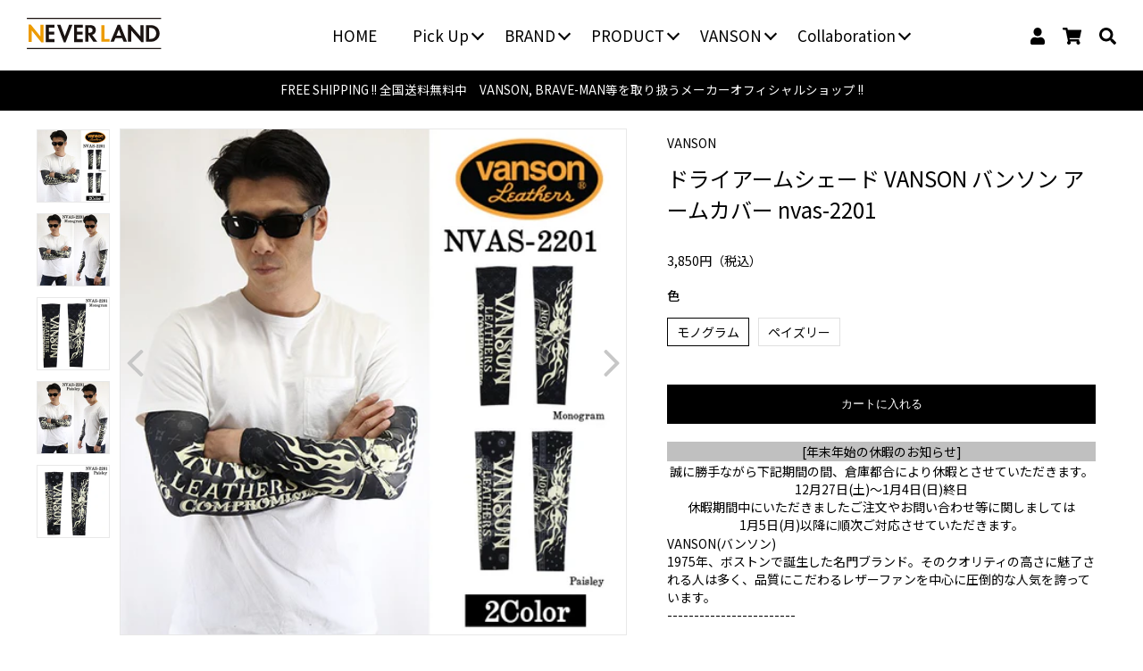

--- FILE ---
content_type: text/html; charset=utf-8
request_url: https://never-mind.biz/products/vanson-nvas-2201-arm-cover
body_size: 32443
content:
<!doctype html>
<html>

<head>


  <title>VANSON（バンソン）ドライアームシェード アームカバー nvas-2201</title>
  <meta charset="utf-8">
  <meta http-equiv="X-UA-Compatible" content="IE=edge,chrome=1">
  <meta name="description" content="VANSON(バンソン) 1975年、ボストンで誕生した名門ブランド。そのクオリティの高さに魅了される人は多く、品質にこだわるレザーファンを中心に圧倒的な人気を誇っています。 ------------------------ サイズ 長さ43.5/袖口8.2/腕口/12.7 カラー モノグラム ペイズリー 素材 ポリエステル93％ ポリウレタン7％ モデル 福原力也 第30代日本スーパーバンタム級王者 身長：173cm/体重：63～65kg/胸囲：95cm/ウエスト：75cm/肩幅：52cm ※写真の取り方により、現物との多少の色の差があります。 ※このWEB SHOPの他でも販売をしているため、売り切れ、お取り寄せになる場合もござ">
  <link rel="canonical" href="https://never-mind.biz/products/vanson-nvas-2201-arm-cover">
  <meta name="viewport" content="width=device-width,initial-scale=1,shrink-to-fit=no">

  <link rel="shortcut icon" href="https://cdn.shopify.com/s/files/1/0617/4297/3187/files/favicon.ico?v=1643998286"
    type="image/vnd.microsoft.icon">
  <link rel="icon" href="https://cdn.shopify.com/s/files/1/0617/4297/3187/files/favicon.ico?v=1643998286"
    type="image/vnd.microsoft.icon">

  <script>window.performance && window.performance.mark && window.performance.mark('shopify.content_for_header.start');</script><meta name="facebook-domain-verification" content="ebfkigfz8a70mh8wvbem7gb60yw0mf">
<meta name="facebook-domain-verification" content="zg39ukuywf0yxl4sk86omziqa59z1s">
<meta id="shopify-digital-wallet" name="shopify-digital-wallet" content="/61742973187/digital_wallets/dialog">
<meta name="shopify-checkout-api-token" content="c0d3b5743bbded9a4dfb9f7b015120e8">
<link rel="alternate" type="application/json+oembed" href="https://never-mind.biz/products/vanson-nvas-2201-arm-cover.oembed">
<script async="async" src="/checkouts/internal/preloads.js?locale=ja-JP"></script>
<link rel="preconnect" href="https://shop.app" crossorigin="anonymous">
<script async="async" src="https://shop.app/checkouts/internal/preloads.js?locale=ja-JP&shop_id=61742973187" crossorigin="anonymous"></script>
<script id="apple-pay-shop-capabilities" type="application/json">{"shopId":61742973187,"countryCode":"JP","currencyCode":"JPY","merchantCapabilities":["supports3DS"],"merchantId":"gid:\/\/shopify\/Shop\/61742973187","merchantName":"NEVER LANDオンラインストア","requiredBillingContactFields":["postalAddress","email","phone"],"requiredShippingContactFields":["postalAddress","email","phone"],"shippingType":"shipping","supportedNetworks":["visa","masterCard","amex","jcb","discover"],"total":{"type":"pending","label":"NEVER LANDオンラインストア","amount":"1.00"},"shopifyPaymentsEnabled":true,"supportsSubscriptions":true}</script>
<script id="shopify-features" type="application/json">{"accessToken":"c0d3b5743bbded9a4dfb9f7b015120e8","betas":["rich-media-storefront-analytics"],"domain":"never-mind.biz","predictiveSearch":false,"shopId":61742973187,"locale":"ja"}</script>
<script>var Shopify = Shopify || {};
Shopify.shop = "never-land-shop.myshopify.com";
Shopify.locale = "ja";
Shopify.currency = {"active":"JPY","rate":"1.0"};
Shopify.country = "JP";
Shopify.theme = {"name":"never-land-shopのコピーのコピー","id":148101660931,"schema_name":"Themekit template theme","schema_version":"1.0.0","theme_store_id":null,"role":"main"};
Shopify.theme.handle = "null";
Shopify.theme.style = {"id":null,"handle":null};
Shopify.cdnHost = "never-mind.biz/cdn";
Shopify.routes = Shopify.routes || {};
Shopify.routes.root = "/";</script>
<script type="module">!function(o){(o.Shopify=o.Shopify||{}).modules=!0}(window);</script>
<script>!function(o){function n(){var o=[];function n(){o.push(Array.prototype.slice.apply(arguments))}return n.q=o,n}var t=o.Shopify=o.Shopify||{};t.loadFeatures=n(),t.autoloadFeatures=n()}(window);</script>
<script>
  window.ShopifyPay = window.ShopifyPay || {};
  window.ShopifyPay.apiHost = "shop.app\/pay";
  window.ShopifyPay.redirectState = null;
</script>
<script id="shop-js-analytics" type="application/json">{"pageType":"product"}</script>
<script defer="defer" async type="module" src="//never-mind.biz/cdn/shopifycloud/shop-js/modules/v2/client.init-shop-cart-sync_BJFAoJgM.ja.esm.js"></script>
<script defer="defer" async type="module" src="//never-mind.biz/cdn/shopifycloud/shop-js/modules/v2/chunk.common_BaQ0HiLN.esm.js"></script>
<script type="module">
  await import("//never-mind.biz/cdn/shopifycloud/shop-js/modules/v2/client.init-shop-cart-sync_BJFAoJgM.ja.esm.js");
await import("//never-mind.biz/cdn/shopifycloud/shop-js/modules/v2/chunk.common_BaQ0HiLN.esm.js");

  window.Shopify.SignInWithShop?.initShopCartSync?.({"fedCMEnabled":true,"windoidEnabled":true});

</script>
<script>
  window.Shopify = window.Shopify || {};
  if (!window.Shopify.featureAssets) window.Shopify.featureAssets = {};
  window.Shopify.featureAssets['shop-js'] = {"shop-cart-sync":["modules/v2/client.shop-cart-sync_D-TTwAz0.ja.esm.js","modules/v2/chunk.common_BaQ0HiLN.esm.js"],"init-fed-cm":["modules/v2/client.init-fed-cm_D1mkYA53.ja.esm.js","modules/v2/chunk.common_BaQ0HiLN.esm.js"],"init-shop-email-lookup-coordinator":["modules/v2/client.init-shop-email-lookup-coordinator_CWdwCyYB.ja.esm.js","modules/v2/chunk.common_BaQ0HiLN.esm.js"],"shop-cash-offers":["modules/v2/client.shop-cash-offers_BKFmn403.ja.esm.js","modules/v2/chunk.common_BaQ0HiLN.esm.js","modules/v2/chunk.modal_fs8e8m3G.esm.js"],"shop-button":["modules/v2/client.shop-button_BRsaFa8u.ja.esm.js","modules/v2/chunk.common_BaQ0HiLN.esm.js"],"init-windoid":["modules/v2/client.init-windoid_CwY42VUK.ja.esm.js","modules/v2/chunk.common_BaQ0HiLN.esm.js"],"avatar":["modules/v2/client.avatar_BTnouDA3.ja.esm.js"],"init-shop-cart-sync":["modules/v2/client.init-shop-cart-sync_BJFAoJgM.ja.esm.js","modules/v2/chunk.common_BaQ0HiLN.esm.js"],"shop-toast-manager":["modules/v2/client.shop-toast-manager_Bs6NgtWF.ja.esm.js","modules/v2/chunk.common_BaQ0HiLN.esm.js"],"pay-button":["modules/v2/client.pay-button_CJmvT5Ts.ja.esm.js","modules/v2/chunk.common_BaQ0HiLN.esm.js"],"shop-login-button":["modules/v2/client.shop-login-button_9i_TNwv6.ja.esm.js","modules/v2/chunk.common_BaQ0HiLN.esm.js","modules/v2/chunk.modal_fs8e8m3G.esm.js"],"init-customer-accounts-sign-up":["modules/v2/client.init-customer-accounts-sign-up_HZmdUoF2.ja.esm.js","modules/v2/client.shop-login-button_9i_TNwv6.ja.esm.js","modules/v2/chunk.common_BaQ0HiLN.esm.js","modules/v2/chunk.modal_fs8e8m3G.esm.js"],"init-shop-for-new-customer-accounts":["modules/v2/client.init-shop-for-new-customer-accounts_lOvvvdmA.ja.esm.js","modules/v2/client.shop-login-button_9i_TNwv6.ja.esm.js","modules/v2/chunk.common_BaQ0HiLN.esm.js","modules/v2/chunk.modal_fs8e8m3G.esm.js"],"init-customer-accounts":["modules/v2/client.init-customer-accounts_BhjJ4KFK.ja.esm.js","modules/v2/client.shop-login-button_9i_TNwv6.ja.esm.js","modules/v2/chunk.common_BaQ0HiLN.esm.js","modules/v2/chunk.modal_fs8e8m3G.esm.js"],"shop-follow-button":["modules/v2/client.shop-follow-button_COpB_dcQ.ja.esm.js","modules/v2/chunk.common_BaQ0HiLN.esm.js","modules/v2/chunk.modal_fs8e8m3G.esm.js"],"lead-capture":["modules/v2/client.lead-capture_BgaL5DMI.ja.esm.js","modules/v2/chunk.common_BaQ0HiLN.esm.js","modules/v2/chunk.modal_fs8e8m3G.esm.js"],"checkout-modal":["modules/v2/client.checkout-modal_C5d-xytk.ja.esm.js","modules/v2/chunk.common_BaQ0HiLN.esm.js","modules/v2/chunk.modal_fs8e8m3G.esm.js"],"shop-login":["modules/v2/client.shop-login_ByZqzcXh.ja.esm.js","modules/v2/chunk.common_BaQ0HiLN.esm.js","modules/v2/chunk.modal_fs8e8m3G.esm.js"],"payment-terms":["modules/v2/client.payment-terms_B3N_fC42.ja.esm.js","modules/v2/chunk.common_BaQ0HiLN.esm.js","modules/v2/chunk.modal_fs8e8m3G.esm.js"]};
</script>
<script>(function() {
  var isLoaded = false;
  function asyncLoad() {
    if (isLoaded) return;
    isLoaded = true;
    var urls = ["\/\/searchserverapi.com\/widgets\/shopify\/init.js?a=7k6Y0S5Q9b\u0026shop=never-land-shop.myshopify.com","https:\/\/delivery-date-and-time-picker.amp.tokyo\/script_tags\/cart_attributes.js?shop=never-land-shop.myshopify.com","\/\/cdn.shopify.com\/proxy\/d612c651b6ed6a27b9ea0b58e28056f3cd9d5c9b5923aab44a314d4b58152b95\/shippingmanagerprod.z11.web.core.windows.net\/never-land-shop.myshopify.com_haiso_datetimespecific.js?v=20251223170120\u0026shop=never-land-shop.myshopify.com\u0026sp-cache-control=cHVibGljLCBtYXgtYWdlPTkwMA"];
    for (var i = 0; i < urls.length; i++) {
      var s = document.createElement('script');
      s.type = 'text/javascript';
      s.async = true;
      s.src = urls[i];
      var x = document.getElementsByTagName('script')[0];
      x.parentNode.insertBefore(s, x);
    }
  };
  if(window.attachEvent) {
    window.attachEvent('onload', asyncLoad);
  } else {
    window.addEventListener('load', asyncLoad, false);
  }
})();</script>
<script id="__st">var __st={"a":61742973187,"offset":32400,"reqid":"1d20f0d2-7db7-47bc-8bdf-43fe46845326-1766930194","pageurl":"never-mind.biz\/products\/vanson-nvas-2201-arm-cover","u":"cb8950029b39","p":"product","rtyp":"product","rid":7598707179779};</script>
<script>window.ShopifyPaypalV4VisibilityTracking = true;</script>
<script id="captcha-bootstrap">!function(){'use strict';const t='contact',e='account',n='new_comment',o=[[t,t],['blogs',n],['comments',n],[t,'customer']],c=[[e,'customer_login'],[e,'guest_login'],[e,'recover_customer_password'],[e,'create_customer']],r=t=>t.map((([t,e])=>`form[action*='/${t}']:not([data-nocaptcha='true']) input[name='form_type'][value='${e}']`)).join(','),a=t=>()=>t?[...document.querySelectorAll(t)].map((t=>t.form)):[];function s(){const t=[...o],e=r(t);return a(e)}const i='password',u='form_key',d=['recaptcha-v3-token','g-recaptcha-response','h-captcha-response',i],f=()=>{try{return window.sessionStorage}catch{return}},m='__shopify_v',_=t=>t.elements[u];function p(t,e,n=!1){try{const o=window.sessionStorage,c=JSON.parse(o.getItem(e)),{data:r}=function(t){const{data:e,action:n}=t;return t[m]||n?{data:e,action:n}:{data:t,action:n}}(c);for(const[e,n]of Object.entries(r))t.elements[e]&&(t.elements[e].value=n);n&&o.removeItem(e)}catch(o){console.error('form repopulation failed',{error:o})}}const l='form_type',E='cptcha';function T(t){t.dataset[E]=!0}const w=window,h=w.document,L='Shopify',v='ce_forms',y='captcha';let A=!1;((t,e)=>{const n=(g='f06e6c50-85a8-45c8-87d0-21a2b65856fe',I='https://cdn.shopify.com/shopifycloud/storefront-forms-hcaptcha/ce_storefront_forms_captcha_hcaptcha.v1.5.2.iife.js',D={infoText:'hCaptchaによる保護',privacyText:'プライバシー',termsText:'利用規約'},(t,e,n)=>{const o=w[L][v],c=o.bindForm;if(c)return c(t,g,e,D).then(n);var r;o.q.push([[t,g,e,D],n]),r=I,A||(h.body.append(Object.assign(h.createElement('script'),{id:'captcha-provider',async:!0,src:r})),A=!0)});var g,I,D;w[L]=w[L]||{},w[L][v]=w[L][v]||{},w[L][v].q=[],w[L][y]=w[L][y]||{},w[L][y].protect=function(t,e){n(t,void 0,e),T(t)},Object.freeze(w[L][y]),function(t,e,n,w,h,L){const[v,y,A,g]=function(t,e,n){const i=e?o:[],u=t?c:[],d=[...i,...u],f=r(d),m=r(i),_=r(d.filter((([t,e])=>n.includes(e))));return[a(f),a(m),a(_),s()]}(w,h,L),I=t=>{const e=t.target;return e instanceof HTMLFormElement?e:e&&e.form},D=t=>v().includes(t);t.addEventListener('submit',(t=>{const e=I(t);if(!e)return;const n=D(e)&&!e.dataset.hcaptchaBound&&!e.dataset.recaptchaBound,o=_(e),c=g().includes(e)&&(!o||!o.value);(n||c)&&t.preventDefault(),c&&!n&&(function(t){try{if(!f())return;!function(t){const e=f();if(!e)return;const n=_(t);if(!n)return;const o=n.value;o&&e.removeItem(o)}(t);const e=Array.from(Array(32),(()=>Math.random().toString(36)[2])).join('');!function(t,e){_(t)||t.append(Object.assign(document.createElement('input'),{type:'hidden',name:u})),t.elements[u].value=e}(t,e),function(t,e){const n=f();if(!n)return;const o=[...t.querySelectorAll(`input[type='${i}']`)].map((({name:t})=>t)),c=[...d,...o],r={};for(const[a,s]of new FormData(t).entries())c.includes(a)||(r[a]=s);n.setItem(e,JSON.stringify({[m]:1,action:t.action,data:r}))}(t,e)}catch(e){console.error('failed to persist form',e)}}(e),e.submit())}));const S=(t,e)=>{t&&!t.dataset[E]&&(n(t,e.some((e=>e===t))),T(t))};for(const o of['focusin','change'])t.addEventListener(o,(t=>{const e=I(t);D(e)&&S(e,y())}));const B=e.get('form_key'),M=e.get(l),P=B&&M;t.addEventListener('DOMContentLoaded',(()=>{const t=y();if(P)for(const e of t)e.elements[l].value===M&&p(e,B);[...new Set([...A(),...v().filter((t=>'true'===t.dataset.shopifyCaptcha))])].forEach((e=>S(e,t)))}))}(h,new URLSearchParams(w.location.search),n,t,e,['guest_login'])})(!0,!0)}();</script>
<script integrity="sha256-4kQ18oKyAcykRKYeNunJcIwy7WH5gtpwJnB7kiuLZ1E=" data-source-attribution="shopify.loadfeatures" defer="defer" src="//never-mind.biz/cdn/shopifycloud/storefront/assets/storefront/load_feature-a0a9edcb.js" crossorigin="anonymous"></script>
<script crossorigin="anonymous" defer="defer" src="//never-mind.biz/cdn/shopifycloud/storefront/assets/shopify_pay/storefront-65b4c6d7.js?v=20250812"></script>
<script data-source-attribution="shopify.dynamic_checkout.dynamic.init">var Shopify=Shopify||{};Shopify.PaymentButton=Shopify.PaymentButton||{isStorefrontPortableWallets:!0,init:function(){window.Shopify.PaymentButton.init=function(){};var t=document.createElement("script");t.src="https://never-mind.biz/cdn/shopifycloud/portable-wallets/latest/portable-wallets.ja.js",t.type="module",document.head.appendChild(t)}};
</script>
<script data-source-attribution="shopify.dynamic_checkout.buyer_consent">
  function portableWalletsHideBuyerConsent(e){var t=document.getElementById("shopify-buyer-consent"),n=document.getElementById("shopify-subscription-policy-button");t&&n&&(t.classList.add("hidden"),t.setAttribute("aria-hidden","true"),n.removeEventListener("click",e))}function portableWalletsShowBuyerConsent(e){var t=document.getElementById("shopify-buyer-consent"),n=document.getElementById("shopify-subscription-policy-button");t&&n&&(t.classList.remove("hidden"),t.removeAttribute("aria-hidden"),n.addEventListener("click",e))}window.Shopify?.PaymentButton&&(window.Shopify.PaymentButton.hideBuyerConsent=portableWalletsHideBuyerConsent,window.Shopify.PaymentButton.showBuyerConsent=portableWalletsShowBuyerConsent);
</script>
<script data-source-attribution="shopify.dynamic_checkout.cart.bootstrap">document.addEventListener("DOMContentLoaded",(function(){function t(){return document.querySelector("shopify-accelerated-checkout-cart, shopify-accelerated-checkout")}if(t())Shopify.PaymentButton.init();else{new MutationObserver((function(e,n){t()&&(Shopify.PaymentButton.init(),n.disconnect())})).observe(document.body,{childList:!0,subtree:!0})}}));
</script>
<link id="shopify-accelerated-checkout-styles" rel="stylesheet" media="screen" href="https://never-mind.biz/cdn/shopifycloud/portable-wallets/latest/accelerated-checkout-backwards-compat.css" crossorigin="anonymous">
<style id="shopify-accelerated-checkout-cart">
        #shopify-buyer-consent {
  margin-top: 1em;
  display: inline-block;
  width: 100%;
}

#shopify-buyer-consent.hidden {
  display: none;
}

#shopify-subscription-policy-button {
  background: none;
  border: none;
  padding: 0;
  text-decoration: underline;
  font-size: inherit;
  cursor: pointer;
}

#shopify-subscription-policy-button::before {
  box-shadow: none;
}

      </style>
<script id="sections-script" data-sections="product-recommendations" defer="defer" src="//never-mind.biz/cdn/shop/t/26/compiled_assets/scripts.js?9437"></script>
<script>window.performance && window.performance.mark && window.performance.mark('shopify.content_for_header.end');</script>
  <!-- Header hook for plugins -->
  <link href="//never-mind.biz/cdn/shop/t/26/assets/application.css?v=162047354655880139091737600864" rel="stylesheet" type="text/css" media="all" />
  <script src="//never-mind.biz/cdn/shop/t/26/assets/application.js?v=29332854537791018941737600864" type="text/javascript"></script>

  <link href="//never-mind.biz/cdn/shop/t/26/assets/style.css?v=177087296428267576481737600864" rel="stylesheet" type="text/css" media="all" />

  <link href="//never-mind.biz/cdn/shop/t/26/assets/all.min.css?v=68153048419713168581737600864" rel="stylesheet" type="text/css" media="all" />
  <link href="//never-mind.biz/cdn/shop/t/26/assets/brands.min.css?v=38343299687210588971737600864" rel="stylesheet" type="text/css" media="all" />
  <link href="//never-mind.biz/cdn/shop/t/26/assets/flickity.css?v=78759604422331199771737600864" rel="stylesheet" type="text/css" media="all" />

  <link href="//never-mind.biz/cdn/shop/t/26/assets/pushy.css?v=176280134399290241101737600864" rel="stylesheet" type="text/css" media="all" />

  <link rel="stylesheet" type="text/css" href="//cdn.jsdelivr.net/npm/slick-carousel@1.8.1/slick/slick.css" />

  <script src="//ajax.googleapis.com/ajax/libs/jquery/3.3.1/jquery.min.js" type="text/javascript"></script>
  <meta name="google-site-verification" content="LvTJPkNpYryHjoCu0cRBh30Sl-pMmYu3lLCzUogJq50" />
  <script src="//www.searchserverapi.com/widgets/shopify/init.js?a=7k6Y0S5Q9b"></script>
<!-- BEGIN app block: shopify://apps/pagefly-page-builder/blocks/app-embed/83e179f7-59a0-4589-8c66-c0dddf959200 -->

<!-- BEGIN app snippet: pagefly-cro-ab-testing-main -->







<script>
  ;(function () {
    const url = new URL(window.location)
    const viewParam = url.searchParams.get('view')
    if (viewParam && viewParam.includes('variant-pf-')) {
      url.searchParams.set('pf_v', viewParam)
      url.searchParams.delete('view')
      window.history.replaceState({}, '', url)
    }
  })()
</script>



<script type='module'>
  
  window.PAGEFLY_CRO = window.PAGEFLY_CRO || {}

  window.PAGEFLY_CRO['data_debug'] = {
    original_template_suffix: "all_products",
    allow_ab_test: false,
    ab_test_start_time: 0,
    ab_test_end_time: 0,
    today_date_time: 1766930194000,
  }
  window.PAGEFLY_CRO['GA4'] = { enabled: false}
</script>

<!-- END app snippet -->








  <script src='https://cdn.shopify.com/extensions/019b58c4-1c6e-78cb-82c6-4a5bf4765479/pagefly-page-builder-211/assets/pagefly-helper.js' defer='defer'></script>

  <script src='https://cdn.shopify.com/extensions/019b58c4-1c6e-78cb-82c6-4a5bf4765479/pagefly-page-builder-211/assets/pagefly-general-helper.js' defer='defer'></script>

  <script src='https://cdn.shopify.com/extensions/019b58c4-1c6e-78cb-82c6-4a5bf4765479/pagefly-page-builder-211/assets/pagefly-snap-slider.js' defer='defer'></script>

  <script src='https://cdn.shopify.com/extensions/019b58c4-1c6e-78cb-82c6-4a5bf4765479/pagefly-page-builder-211/assets/pagefly-slideshow-v3.js' defer='defer'></script>

  <script src='https://cdn.shopify.com/extensions/019b58c4-1c6e-78cb-82c6-4a5bf4765479/pagefly-page-builder-211/assets/pagefly-slideshow-v4.js' defer='defer'></script>

  <script src='https://cdn.shopify.com/extensions/019b58c4-1c6e-78cb-82c6-4a5bf4765479/pagefly-page-builder-211/assets/pagefly-glider.js' defer='defer'></script>

  <script src='https://cdn.shopify.com/extensions/019b58c4-1c6e-78cb-82c6-4a5bf4765479/pagefly-page-builder-211/assets/pagefly-slideshow-v1-v2.js' defer='defer'></script>

  <script src='https://cdn.shopify.com/extensions/019b58c4-1c6e-78cb-82c6-4a5bf4765479/pagefly-page-builder-211/assets/pagefly-product-media.js' defer='defer'></script>

  <script src='https://cdn.shopify.com/extensions/019b58c4-1c6e-78cb-82c6-4a5bf4765479/pagefly-page-builder-211/assets/pagefly-product.js' defer='defer'></script>


<script id='pagefly-helper-data' type='application/json'>
  {
    "page_optimization": {
      "assets_prefetching": false
    },
    "elements_asset_mapper": {
      "Accordion": "https://cdn.shopify.com/extensions/019b58c4-1c6e-78cb-82c6-4a5bf4765479/pagefly-page-builder-211/assets/pagefly-accordion.js",
      "Accordion3": "https://cdn.shopify.com/extensions/019b58c4-1c6e-78cb-82c6-4a5bf4765479/pagefly-page-builder-211/assets/pagefly-accordion3.js",
      "CountDown": "https://cdn.shopify.com/extensions/019b58c4-1c6e-78cb-82c6-4a5bf4765479/pagefly-page-builder-211/assets/pagefly-countdown.js",
      "GMap1": "https://cdn.shopify.com/extensions/019b58c4-1c6e-78cb-82c6-4a5bf4765479/pagefly-page-builder-211/assets/pagefly-gmap.js",
      "GMap2": "https://cdn.shopify.com/extensions/019b58c4-1c6e-78cb-82c6-4a5bf4765479/pagefly-page-builder-211/assets/pagefly-gmap.js",
      "GMapBasicV2": "https://cdn.shopify.com/extensions/019b58c4-1c6e-78cb-82c6-4a5bf4765479/pagefly-page-builder-211/assets/pagefly-gmap.js",
      "GMapAdvancedV2": "https://cdn.shopify.com/extensions/019b58c4-1c6e-78cb-82c6-4a5bf4765479/pagefly-page-builder-211/assets/pagefly-gmap.js",
      "HTML.Video": "https://cdn.shopify.com/extensions/019b58c4-1c6e-78cb-82c6-4a5bf4765479/pagefly-page-builder-211/assets/pagefly-htmlvideo.js",
      "HTML.Video2": "https://cdn.shopify.com/extensions/019b58c4-1c6e-78cb-82c6-4a5bf4765479/pagefly-page-builder-211/assets/pagefly-htmlvideo2.js",
      "HTML.Video3": "https://cdn.shopify.com/extensions/019b58c4-1c6e-78cb-82c6-4a5bf4765479/pagefly-page-builder-211/assets/pagefly-htmlvideo2.js",
      "BackgroundVideo": "https://cdn.shopify.com/extensions/019b58c4-1c6e-78cb-82c6-4a5bf4765479/pagefly-page-builder-211/assets/pagefly-htmlvideo2.js",
      "Instagram": "https://cdn.shopify.com/extensions/019b58c4-1c6e-78cb-82c6-4a5bf4765479/pagefly-page-builder-211/assets/pagefly-instagram.js",
      "Instagram2": "https://cdn.shopify.com/extensions/019b58c4-1c6e-78cb-82c6-4a5bf4765479/pagefly-page-builder-211/assets/pagefly-instagram.js",
      "Insta3": "https://cdn.shopify.com/extensions/019b58c4-1c6e-78cb-82c6-4a5bf4765479/pagefly-page-builder-211/assets/pagefly-instagram3.js",
      "Tabs": "https://cdn.shopify.com/extensions/019b58c4-1c6e-78cb-82c6-4a5bf4765479/pagefly-page-builder-211/assets/pagefly-tab.js",
      "Tabs3": "https://cdn.shopify.com/extensions/019b58c4-1c6e-78cb-82c6-4a5bf4765479/pagefly-page-builder-211/assets/pagefly-tab3.js",
      "ProductBox": "https://cdn.shopify.com/extensions/019b58c4-1c6e-78cb-82c6-4a5bf4765479/pagefly-page-builder-211/assets/pagefly-cart.js",
      "FBPageBox2": "https://cdn.shopify.com/extensions/019b58c4-1c6e-78cb-82c6-4a5bf4765479/pagefly-page-builder-211/assets/pagefly-facebook.js",
      "FBLikeButton2": "https://cdn.shopify.com/extensions/019b58c4-1c6e-78cb-82c6-4a5bf4765479/pagefly-page-builder-211/assets/pagefly-facebook.js",
      "TwitterFeed2": "https://cdn.shopify.com/extensions/019b58c4-1c6e-78cb-82c6-4a5bf4765479/pagefly-page-builder-211/assets/pagefly-twitter.js",
      "Paragraph4": "https://cdn.shopify.com/extensions/019b58c4-1c6e-78cb-82c6-4a5bf4765479/pagefly-page-builder-211/assets/pagefly-paragraph4.js",

      "AliReviews": "https://cdn.shopify.com/extensions/019b58c4-1c6e-78cb-82c6-4a5bf4765479/pagefly-page-builder-211/assets/pagefly-3rd-elements.js",
      "BackInStock": "https://cdn.shopify.com/extensions/019b58c4-1c6e-78cb-82c6-4a5bf4765479/pagefly-page-builder-211/assets/pagefly-3rd-elements.js",
      "GloboBackInStock": "https://cdn.shopify.com/extensions/019b58c4-1c6e-78cb-82c6-4a5bf4765479/pagefly-page-builder-211/assets/pagefly-3rd-elements.js",
      "GrowaveWishlist": "https://cdn.shopify.com/extensions/019b58c4-1c6e-78cb-82c6-4a5bf4765479/pagefly-page-builder-211/assets/pagefly-3rd-elements.js",
      "InfiniteOptionsShopPad": "https://cdn.shopify.com/extensions/019b58c4-1c6e-78cb-82c6-4a5bf4765479/pagefly-page-builder-211/assets/pagefly-3rd-elements.js",
      "InkybayProductPersonalizer": "https://cdn.shopify.com/extensions/019b58c4-1c6e-78cb-82c6-4a5bf4765479/pagefly-page-builder-211/assets/pagefly-3rd-elements.js",
      "LimeSpot": "https://cdn.shopify.com/extensions/019b58c4-1c6e-78cb-82c6-4a5bf4765479/pagefly-page-builder-211/assets/pagefly-3rd-elements.js",
      "Loox": "https://cdn.shopify.com/extensions/019b58c4-1c6e-78cb-82c6-4a5bf4765479/pagefly-page-builder-211/assets/pagefly-3rd-elements.js",
      "Opinew": "https://cdn.shopify.com/extensions/019b58c4-1c6e-78cb-82c6-4a5bf4765479/pagefly-page-builder-211/assets/pagefly-3rd-elements.js",
      "Powr": "https://cdn.shopify.com/extensions/019b58c4-1c6e-78cb-82c6-4a5bf4765479/pagefly-page-builder-211/assets/pagefly-3rd-elements.js",
      "ProductReviews": "https://cdn.shopify.com/extensions/019b58c4-1c6e-78cb-82c6-4a5bf4765479/pagefly-page-builder-211/assets/pagefly-3rd-elements.js",
      "PushOwl": "https://cdn.shopify.com/extensions/019b58c4-1c6e-78cb-82c6-4a5bf4765479/pagefly-page-builder-211/assets/pagefly-3rd-elements.js",
      "ReCharge": "https://cdn.shopify.com/extensions/019b58c4-1c6e-78cb-82c6-4a5bf4765479/pagefly-page-builder-211/assets/pagefly-3rd-elements.js",
      "Rivyo": "https://cdn.shopify.com/extensions/019b58c4-1c6e-78cb-82c6-4a5bf4765479/pagefly-page-builder-211/assets/pagefly-3rd-elements.js",
      "TrackingMore": "https://cdn.shopify.com/extensions/019b58c4-1c6e-78cb-82c6-4a5bf4765479/pagefly-page-builder-211/assets/pagefly-3rd-elements.js",
      "Vitals": "https://cdn.shopify.com/extensions/019b58c4-1c6e-78cb-82c6-4a5bf4765479/pagefly-page-builder-211/assets/pagefly-3rd-elements.js",
      "Wiser": "https://cdn.shopify.com/extensions/019b58c4-1c6e-78cb-82c6-4a5bf4765479/pagefly-page-builder-211/assets/pagefly-3rd-elements.js"
    },
    "custom_elements_mapper": {
      "pf-click-action-element": "https://cdn.shopify.com/extensions/019b58c4-1c6e-78cb-82c6-4a5bf4765479/pagefly-page-builder-211/assets/pagefly-click-action-element.js",
      "pf-dialog-element": "https://cdn.shopify.com/extensions/019b58c4-1c6e-78cb-82c6-4a5bf4765479/pagefly-page-builder-211/assets/pagefly-dialog-element.js"
    }
  }
</script>


<!-- END app block --><meta property="og:image" content="https://cdn.shopify.com/s/files/1/0617/4297/3187/products/nvas-2201.jpg?v=1645088533" />
<meta property="og:image:secure_url" content="https://cdn.shopify.com/s/files/1/0617/4297/3187/products/nvas-2201.jpg?v=1645088533" />
<meta property="og:image:width" content="720" />
<meta property="og:image:height" content="720" />
<link href="https://monorail-edge.shopifysvc.com" rel="dns-prefetch">
<script>(function(){if ("sendBeacon" in navigator && "performance" in window) {try {var session_token_from_headers = performance.getEntriesByType('navigation')[0].serverTiming.find(x => x.name == '_s').description;} catch {var session_token_from_headers = undefined;}var session_cookie_matches = document.cookie.match(/_shopify_s=([^;]*)/);var session_token_from_cookie = session_cookie_matches && session_cookie_matches.length === 2 ? session_cookie_matches[1] : "";var session_token = session_token_from_headers || session_token_from_cookie || "";function handle_abandonment_event(e) {var entries = performance.getEntries().filter(function(entry) {return /monorail-edge.shopifysvc.com/.test(entry.name);});if (!window.abandonment_tracked && entries.length === 0) {window.abandonment_tracked = true;var currentMs = Date.now();var navigation_start = performance.timing.navigationStart;var payload = {shop_id: 61742973187,url: window.location.href,navigation_start,duration: currentMs - navigation_start,session_token,page_type: "product"};window.navigator.sendBeacon("https://monorail-edge.shopifysvc.com/v1/produce", JSON.stringify({schema_id: "online_store_buyer_site_abandonment/1.1",payload: payload,metadata: {event_created_at_ms: currentMs,event_sent_at_ms: currentMs}}));}}window.addEventListener('pagehide', handle_abandonment_event);}}());</script>
<script id="web-pixels-manager-setup">(function e(e,d,r,n,o){if(void 0===o&&(o={}),!Boolean(null===(a=null===(i=window.Shopify)||void 0===i?void 0:i.analytics)||void 0===a?void 0:a.replayQueue)){var i,a;window.Shopify=window.Shopify||{};var t=window.Shopify;t.analytics=t.analytics||{};var s=t.analytics;s.replayQueue=[],s.publish=function(e,d,r){return s.replayQueue.push([e,d,r]),!0};try{self.performance.mark("wpm:start")}catch(e){}var l=function(){var e={modern:/Edge?\/(1{2}[4-9]|1[2-9]\d|[2-9]\d{2}|\d{4,})\.\d+(\.\d+|)|Firefox\/(1{2}[4-9]|1[2-9]\d|[2-9]\d{2}|\d{4,})\.\d+(\.\d+|)|Chrom(ium|e)\/(9{2}|\d{3,})\.\d+(\.\d+|)|(Maci|X1{2}).+ Version\/(15\.\d+|(1[6-9]|[2-9]\d|\d{3,})\.\d+)([,.]\d+|)( \(\w+\)|)( Mobile\/\w+|) Safari\/|Chrome.+OPR\/(9{2}|\d{3,})\.\d+\.\d+|(CPU[ +]OS|iPhone[ +]OS|CPU[ +]iPhone|CPU IPhone OS|CPU iPad OS)[ +]+(15[._]\d+|(1[6-9]|[2-9]\d|\d{3,})[._]\d+)([._]\d+|)|Android:?[ /-](13[3-9]|1[4-9]\d|[2-9]\d{2}|\d{4,})(\.\d+|)(\.\d+|)|Android.+Firefox\/(13[5-9]|1[4-9]\d|[2-9]\d{2}|\d{4,})\.\d+(\.\d+|)|Android.+Chrom(ium|e)\/(13[3-9]|1[4-9]\d|[2-9]\d{2}|\d{4,})\.\d+(\.\d+|)|SamsungBrowser\/([2-9]\d|\d{3,})\.\d+/,legacy:/Edge?\/(1[6-9]|[2-9]\d|\d{3,})\.\d+(\.\d+|)|Firefox\/(5[4-9]|[6-9]\d|\d{3,})\.\d+(\.\d+|)|Chrom(ium|e)\/(5[1-9]|[6-9]\d|\d{3,})\.\d+(\.\d+|)([\d.]+$|.*Safari\/(?![\d.]+ Edge\/[\d.]+$))|(Maci|X1{2}).+ Version\/(10\.\d+|(1[1-9]|[2-9]\d|\d{3,})\.\d+)([,.]\d+|)( \(\w+\)|)( Mobile\/\w+|) Safari\/|Chrome.+OPR\/(3[89]|[4-9]\d|\d{3,})\.\d+\.\d+|(CPU[ +]OS|iPhone[ +]OS|CPU[ +]iPhone|CPU IPhone OS|CPU iPad OS)[ +]+(10[._]\d+|(1[1-9]|[2-9]\d|\d{3,})[._]\d+)([._]\d+|)|Android:?[ /-](13[3-9]|1[4-9]\d|[2-9]\d{2}|\d{4,})(\.\d+|)(\.\d+|)|Mobile Safari.+OPR\/([89]\d|\d{3,})\.\d+\.\d+|Android.+Firefox\/(13[5-9]|1[4-9]\d|[2-9]\d{2}|\d{4,})\.\d+(\.\d+|)|Android.+Chrom(ium|e)\/(13[3-9]|1[4-9]\d|[2-9]\d{2}|\d{4,})\.\d+(\.\d+|)|Android.+(UC? ?Browser|UCWEB|U3)[ /]?(15\.([5-9]|\d{2,})|(1[6-9]|[2-9]\d|\d{3,})\.\d+)\.\d+|SamsungBrowser\/(5\.\d+|([6-9]|\d{2,})\.\d+)|Android.+MQ{2}Browser\/(14(\.(9|\d{2,})|)|(1[5-9]|[2-9]\d|\d{3,})(\.\d+|))(\.\d+|)|K[Aa][Ii]OS\/(3\.\d+|([4-9]|\d{2,})\.\d+)(\.\d+|)/},d=e.modern,r=e.legacy,n=navigator.userAgent;return n.match(d)?"modern":n.match(r)?"legacy":"unknown"}(),u="modern"===l?"modern":"legacy",c=(null!=n?n:{modern:"",legacy:""})[u],f=function(e){return[e.baseUrl,"/wpm","/b",e.hashVersion,"modern"===e.buildTarget?"m":"l",".js"].join("")}({baseUrl:d,hashVersion:r,buildTarget:u}),m=function(e){var d=e.version,r=e.bundleTarget,n=e.surface,o=e.pageUrl,i=e.monorailEndpoint;return{emit:function(e){var a=e.status,t=e.errorMsg,s=(new Date).getTime(),l=JSON.stringify({metadata:{event_sent_at_ms:s},events:[{schema_id:"web_pixels_manager_load/3.1",payload:{version:d,bundle_target:r,page_url:o,status:a,surface:n,error_msg:t},metadata:{event_created_at_ms:s}}]});if(!i)return console&&console.warn&&console.warn("[Web Pixels Manager] No Monorail endpoint provided, skipping logging."),!1;try{return self.navigator.sendBeacon.bind(self.navigator)(i,l)}catch(e){}var u=new XMLHttpRequest;try{return u.open("POST",i,!0),u.setRequestHeader("Content-Type","text/plain"),u.send(l),!0}catch(e){return console&&console.warn&&console.warn("[Web Pixels Manager] Got an unhandled error while logging to Monorail."),!1}}}}({version:r,bundleTarget:l,surface:e.surface,pageUrl:self.location.href,monorailEndpoint:e.monorailEndpoint});try{o.browserTarget=l,function(e){var d=e.src,r=e.async,n=void 0===r||r,o=e.onload,i=e.onerror,a=e.sri,t=e.scriptDataAttributes,s=void 0===t?{}:t,l=document.createElement("script"),u=document.querySelector("head"),c=document.querySelector("body");if(l.async=n,l.src=d,a&&(l.integrity=a,l.crossOrigin="anonymous"),s)for(var f in s)if(Object.prototype.hasOwnProperty.call(s,f))try{l.dataset[f]=s[f]}catch(e){}if(o&&l.addEventListener("load",o),i&&l.addEventListener("error",i),u)u.appendChild(l);else{if(!c)throw new Error("Did not find a head or body element to append the script");c.appendChild(l)}}({src:f,async:!0,onload:function(){if(!function(){var e,d;return Boolean(null===(d=null===(e=window.Shopify)||void 0===e?void 0:e.analytics)||void 0===d?void 0:d.initialized)}()){var d=window.webPixelsManager.init(e)||void 0;if(d){var r=window.Shopify.analytics;r.replayQueue.forEach((function(e){var r=e[0],n=e[1],o=e[2];d.publishCustomEvent(r,n,o)})),r.replayQueue=[],r.publish=d.publishCustomEvent,r.visitor=d.visitor,r.initialized=!0}}},onerror:function(){return m.emit({status:"failed",errorMsg:"".concat(f," has failed to load")})},sri:function(e){var d=/^sha384-[A-Za-z0-9+/=]+$/;return"string"==typeof e&&d.test(e)}(c)?c:"",scriptDataAttributes:o}),m.emit({status:"loading"})}catch(e){m.emit({status:"failed",errorMsg:(null==e?void 0:e.message)||"Unknown error"})}}})({shopId: 61742973187,storefrontBaseUrl: "https://never-mind.biz",extensionsBaseUrl: "https://extensions.shopifycdn.com/cdn/shopifycloud/web-pixels-manager",monorailEndpoint: "https://monorail-edge.shopifysvc.com/unstable/produce_batch",surface: "storefront-renderer",enabledBetaFlags: ["2dca8a86","a0d5f9d2"],webPixelsConfigList: [{"id":"499712259","configuration":"{\"config\":\"{\\\"pixel_id\\\":\\\"G-TSYNMRJ8GC\\\",\\\"gtag_events\\\":[{\\\"type\\\":\\\"purchase\\\",\\\"action_label\\\":\\\"G-TSYNMRJ8GC\\\"},{\\\"type\\\":\\\"page_view\\\",\\\"action_label\\\":\\\"G-TSYNMRJ8GC\\\"},{\\\"type\\\":\\\"view_item\\\",\\\"action_label\\\":\\\"G-TSYNMRJ8GC\\\"},{\\\"type\\\":\\\"search\\\",\\\"action_label\\\":\\\"G-TSYNMRJ8GC\\\"},{\\\"type\\\":\\\"add_to_cart\\\",\\\"action_label\\\":\\\"G-TSYNMRJ8GC\\\"},{\\\"type\\\":\\\"begin_checkout\\\",\\\"action_label\\\":\\\"G-TSYNMRJ8GC\\\"},{\\\"type\\\":\\\"add_payment_info\\\",\\\"action_label\\\":\\\"G-TSYNMRJ8GC\\\"}],\\\"enable_monitoring_mode\\\":false}\"}","eventPayloadVersion":"v1","runtimeContext":"OPEN","scriptVersion":"b2a88bafab3e21179ed38636efcd8a93","type":"APP","apiClientId":1780363,"privacyPurposes":[],"dataSharingAdjustments":{"protectedCustomerApprovalScopes":["read_customer_address","read_customer_email","read_customer_name","read_customer_personal_data","read_customer_phone"]}},{"id":"151617795","configuration":"{\"pixel_id\":\"2010786662416103\",\"pixel_type\":\"facebook_pixel\",\"metaapp_system_user_token\":\"-\"}","eventPayloadVersion":"v1","runtimeContext":"OPEN","scriptVersion":"ca16bc87fe92b6042fbaa3acc2fbdaa6","type":"APP","apiClientId":2329312,"privacyPurposes":["ANALYTICS","MARKETING","SALE_OF_DATA"],"dataSharingAdjustments":{"protectedCustomerApprovalScopes":["read_customer_address","read_customer_email","read_customer_name","read_customer_personal_data","read_customer_phone"]}},{"id":"shopify-app-pixel","configuration":"{}","eventPayloadVersion":"v1","runtimeContext":"STRICT","scriptVersion":"0450","apiClientId":"shopify-pixel","type":"APP","privacyPurposes":["ANALYTICS","MARKETING"]},{"id":"shopify-custom-pixel","eventPayloadVersion":"v1","runtimeContext":"LAX","scriptVersion":"0450","apiClientId":"shopify-pixel","type":"CUSTOM","privacyPurposes":["ANALYTICS","MARKETING"]}],isMerchantRequest: false,initData: {"shop":{"name":"NEVER LANDオンラインストア","paymentSettings":{"currencyCode":"JPY"},"myshopifyDomain":"never-land-shop.myshopify.com","countryCode":"JP","storefrontUrl":"https:\/\/never-mind.biz"},"customer":null,"cart":null,"checkout":null,"productVariants":[{"price":{"amount":3850.0,"currencyCode":"JPY"},"product":{"title":"ドライアームシェード VANSON バンソン アームカバー nvas-2201","vendor":"VANSON","id":"7598707179779","untranslatedTitle":"ドライアームシェード VANSON バンソン アームカバー nvas-2201","url":"\/products\/vanson-nvas-2201-arm-cover","type":"ファッション雑貨"},"id":"42482363465987","image":{"src":"\/\/never-mind.biz\/cdn\/shop\/products\/nvas-2201.jpg?v=1645088533"},"sku":"nvas-2201","title":"モノグラム","untranslatedTitle":"モノグラム"},{"price":{"amount":3850.0,"currencyCode":"JPY"},"product":{"title":"ドライアームシェード VANSON バンソン アームカバー nvas-2201","vendor":"VANSON","id":"7598707179779","untranslatedTitle":"ドライアームシェード VANSON バンソン アームカバー nvas-2201","url":"\/products\/vanson-nvas-2201-arm-cover","type":"ファッション雑貨"},"id":"42482363498755","image":{"src":"\/\/never-mind.biz\/cdn\/shop\/products\/nvas-2201.jpg?v=1645088533"},"sku":"nvas-2201","title":"ペイズリー","untranslatedTitle":"ペイズリー"}],"purchasingCompany":null},},"https://never-mind.biz/cdn","da62cc92w68dfea28pcf9825a4m392e00d0",{"modern":"","legacy":""},{"shopId":"61742973187","storefrontBaseUrl":"https:\/\/never-mind.biz","extensionBaseUrl":"https:\/\/extensions.shopifycdn.com\/cdn\/shopifycloud\/web-pixels-manager","surface":"storefront-renderer","enabledBetaFlags":"[\"2dca8a86\", \"a0d5f9d2\"]","isMerchantRequest":"false","hashVersion":"da62cc92w68dfea28pcf9825a4m392e00d0","publish":"custom","events":"[[\"page_viewed\",{}],[\"product_viewed\",{\"productVariant\":{\"price\":{\"amount\":3850.0,\"currencyCode\":\"JPY\"},\"product\":{\"title\":\"ドライアームシェード VANSON バンソン アームカバー nvas-2201\",\"vendor\":\"VANSON\",\"id\":\"7598707179779\",\"untranslatedTitle\":\"ドライアームシェード VANSON バンソン アームカバー nvas-2201\",\"url\":\"\/products\/vanson-nvas-2201-arm-cover\",\"type\":\"ファッション雑貨\"},\"id\":\"42482363465987\",\"image\":{\"src\":\"\/\/never-mind.biz\/cdn\/shop\/products\/nvas-2201.jpg?v=1645088533\"},\"sku\":\"nvas-2201\",\"title\":\"モノグラム\",\"untranslatedTitle\":\"モノグラム\"}}]]"});</script><script>
  window.ShopifyAnalytics = window.ShopifyAnalytics || {};
  window.ShopifyAnalytics.meta = window.ShopifyAnalytics.meta || {};
  window.ShopifyAnalytics.meta.currency = 'JPY';
  var meta = {"product":{"id":7598707179779,"gid":"gid:\/\/shopify\/Product\/7598707179779","vendor":"VANSON","type":"ファッション雑貨","handle":"vanson-nvas-2201-arm-cover","variants":[{"id":42482363465987,"price":385000,"name":"ドライアームシェード VANSON バンソン アームカバー nvas-2201 - モノグラム","public_title":"モノグラム","sku":"nvas-2201"},{"id":42482363498755,"price":385000,"name":"ドライアームシェード VANSON バンソン アームカバー nvas-2201 - ペイズリー","public_title":"ペイズリー","sku":"nvas-2201"}],"remote":false},"page":{"pageType":"product","resourceType":"product","resourceId":7598707179779,"requestId":"1d20f0d2-7db7-47bc-8bdf-43fe46845326-1766930194"}};
  for (var attr in meta) {
    window.ShopifyAnalytics.meta[attr] = meta[attr];
  }
</script>
<script class="analytics">
  (function () {
    var customDocumentWrite = function(content) {
      var jquery = null;

      if (window.jQuery) {
        jquery = window.jQuery;
      } else if (window.Checkout && window.Checkout.$) {
        jquery = window.Checkout.$;
      }

      if (jquery) {
        jquery('body').append(content);
      }
    };

    var hasLoggedConversion = function(token) {
      if (token) {
        return document.cookie.indexOf('loggedConversion=' + token) !== -1;
      }
      return false;
    }

    var setCookieIfConversion = function(token) {
      if (token) {
        var twoMonthsFromNow = new Date(Date.now());
        twoMonthsFromNow.setMonth(twoMonthsFromNow.getMonth() + 2);

        document.cookie = 'loggedConversion=' + token + '; expires=' + twoMonthsFromNow;
      }
    }

    var trekkie = window.ShopifyAnalytics.lib = window.trekkie = window.trekkie || [];
    if (trekkie.integrations) {
      return;
    }
    trekkie.methods = [
      'identify',
      'page',
      'ready',
      'track',
      'trackForm',
      'trackLink'
    ];
    trekkie.factory = function(method) {
      return function() {
        var args = Array.prototype.slice.call(arguments);
        args.unshift(method);
        trekkie.push(args);
        return trekkie;
      };
    };
    for (var i = 0; i < trekkie.methods.length; i++) {
      var key = trekkie.methods[i];
      trekkie[key] = trekkie.factory(key);
    }
    trekkie.load = function(config) {
      trekkie.config = config || {};
      trekkie.config.initialDocumentCookie = document.cookie;
      var first = document.getElementsByTagName('script')[0];
      var script = document.createElement('script');
      script.type = 'text/javascript';
      script.onerror = function(e) {
        var scriptFallback = document.createElement('script');
        scriptFallback.type = 'text/javascript';
        scriptFallback.onerror = function(error) {
                var Monorail = {
      produce: function produce(monorailDomain, schemaId, payload) {
        var currentMs = new Date().getTime();
        var event = {
          schema_id: schemaId,
          payload: payload,
          metadata: {
            event_created_at_ms: currentMs,
            event_sent_at_ms: currentMs
          }
        };
        return Monorail.sendRequest("https://" + monorailDomain + "/v1/produce", JSON.stringify(event));
      },
      sendRequest: function sendRequest(endpointUrl, payload) {
        // Try the sendBeacon API
        if (window && window.navigator && typeof window.navigator.sendBeacon === 'function' && typeof window.Blob === 'function' && !Monorail.isIos12()) {
          var blobData = new window.Blob([payload], {
            type: 'text/plain'
          });

          if (window.navigator.sendBeacon(endpointUrl, blobData)) {
            return true;
          } // sendBeacon was not successful

        } // XHR beacon

        var xhr = new XMLHttpRequest();

        try {
          xhr.open('POST', endpointUrl);
          xhr.setRequestHeader('Content-Type', 'text/plain');
          xhr.send(payload);
        } catch (e) {
          console.log(e);
        }

        return false;
      },
      isIos12: function isIos12() {
        return window.navigator.userAgent.lastIndexOf('iPhone; CPU iPhone OS 12_') !== -1 || window.navigator.userAgent.lastIndexOf('iPad; CPU OS 12_') !== -1;
      }
    };
    Monorail.produce('monorail-edge.shopifysvc.com',
      'trekkie_storefront_load_errors/1.1',
      {shop_id: 61742973187,
      theme_id: 148101660931,
      app_name: "storefront",
      context_url: window.location.href,
      source_url: "//never-mind.biz/cdn/s/trekkie.storefront.8f32c7f0b513e73f3235c26245676203e1209161.min.js"});

        };
        scriptFallback.async = true;
        scriptFallback.src = '//never-mind.biz/cdn/s/trekkie.storefront.8f32c7f0b513e73f3235c26245676203e1209161.min.js';
        first.parentNode.insertBefore(scriptFallback, first);
      };
      script.async = true;
      script.src = '//never-mind.biz/cdn/s/trekkie.storefront.8f32c7f0b513e73f3235c26245676203e1209161.min.js';
      first.parentNode.insertBefore(script, first);
    };
    trekkie.load(
      {"Trekkie":{"appName":"storefront","development":false,"defaultAttributes":{"shopId":61742973187,"isMerchantRequest":null,"themeId":148101660931,"themeCityHash":"18208432643971012054","contentLanguage":"ja","currency":"JPY","eventMetadataId":"a58042b7-1a30-4dc1-bcf5-2c693214e39b"},"isServerSideCookieWritingEnabled":true,"monorailRegion":"shop_domain","enabledBetaFlags":["65f19447"]},"Session Attribution":{},"S2S":{"facebookCapiEnabled":true,"source":"trekkie-storefront-renderer","apiClientId":580111}}
    );

    var loaded = false;
    trekkie.ready(function() {
      if (loaded) return;
      loaded = true;

      window.ShopifyAnalytics.lib = window.trekkie;

      var originalDocumentWrite = document.write;
      document.write = customDocumentWrite;
      try { window.ShopifyAnalytics.merchantGoogleAnalytics.call(this); } catch(error) {};
      document.write = originalDocumentWrite;

      window.ShopifyAnalytics.lib.page(null,{"pageType":"product","resourceType":"product","resourceId":7598707179779,"requestId":"1d20f0d2-7db7-47bc-8bdf-43fe46845326-1766930194","shopifyEmitted":true});

      var match = window.location.pathname.match(/checkouts\/(.+)\/(thank_you|post_purchase)/)
      var token = match? match[1]: undefined;
      if (!hasLoggedConversion(token)) {
        setCookieIfConversion(token);
        window.ShopifyAnalytics.lib.track("Viewed Product",{"currency":"JPY","variantId":42482363465987,"productId":7598707179779,"productGid":"gid:\/\/shopify\/Product\/7598707179779","name":"ドライアームシェード VANSON バンソン アームカバー nvas-2201 - モノグラム","price":"3850","sku":"nvas-2201","brand":"VANSON","variant":"モノグラム","category":"ファッション雑貨","nonInteraction":true,"remote":false},undefined,undefined,{"shopifyEmitted":true});
      window.ShopifyAnalytics.lib.track("monorail:\/\/trekkie_storefront_viewed_product\/1.1",{"currency":"JPY","variantId":42482363465987,"productId":7598707179779,"productGid":"gid:\/\/shopify\/Product\/7598707179779","name":"ドライアームシェード VANSON バンソン アームカバー nvas-2201 - モノグラム","price":"3850","sku":"nvas-2201","brand":"VANSON","variant":"モノグラム","category":"ファッション雑貨","nonInteraction":true,"remote":false,"referer":"https:\/\/never-mind.biz\/products\/vanson-nvas-2201-arm-cover"});
      }
    });


        var eventsListenerScript = document.createElement('script');
        eventsListenerScript.async = true;
        eventsListenerScript.src = "//never-mind.biz/cdn/shopifycloud/storefront/assets/shop_events_listener-3da45d37.js";
        document.getElementsByTagName('head')[0].appendChild(eventsListenerScript);

})();</script>
  <script>
  if (!window.ga || (window.ga && typeof window.ga !== 'function')) {
    window.ga = function ga() {
      (window.ga.q = window.ga.q || []).push(arguments);
      if (window.Shopify && window.Shopify.analytics && typeof window.Shopify.analytics.publish === 'function') {
        window.Shopify.analytics.publish("ga_stub_called", {}, {sendTo: "google_osp_migration"});
      }
      console.error("Shopify's Google Analytics stub called with:", Array.from(arguments), "\nSee https://help.shopify.com/manual/promoting-marketing/pixels/pixel-migration#google for more information.");
    };
    if (window.Shopify && window.Shopify.analytics && typeof window.Shopify.analytics.publish === 'function') {
      window.Shopify.analytics.publish("ga_stub_initialized", {}, {sendTo: "google_osp_migration"});
    }
  }
</script>
<script
  defer
  src="https://never-mind.biz/cdn/shopifycloud/perf-kit/shopify-perf-kit-2.1.2.min.js"
  data-application="storefront-renderer"
  data-shop-id="61742973187"
  data-render-region="gcp-us-central1"
  data-page-type="product"
  data-theme-instance-id="148101660931"
  data-theme-name="Themekit template theme"
  data-theme-version="1.0.0"
  data-monorail-region="shop_domain"
  data-resource-timing-sampling-rate="10"
  data-shs="true"
  data-shs-beacon="true"
  data-shs-export-with-fetch="true"
  data-shs-logs-sample-rate="1"
  data-shs-beacon-endpoint="https://never-mind.biz/api/collect"
></script>
</head>

<body data-pid="7598707179779" data-handle="vanson-nvas-2201-arm-cover" >

  <header id="shopify-section-header" class="shopify-section"><div class="flex between items-center header">
    <div class="sp lh0">
        <button class="menu-btn"><i class="fas fa-bars"></i></button>
    </div>
    <div class="header__logo">
        <a class="navbar-brand" href="/">
            <img src="//never-mind.biz/cdn/shop/t/26/assets/logo.svg?v=83644387551450533791737600864" alt="logo">
        </a>
    </div>

    <div class="header__nav">

        <nav>
            <ul>
                <!-- リンクをひとつずつ取り出す -->
                
                <li>
                    <!-- リンクの名前をchild_list_handleで定義 -->
                    
                    <!-- リンクのchild_linkが空でなかったら（リンクが下の階層を持っていたら） -->
                    
                    <a class="nav-link" href="/">HOME</a>
                    
                </li>
                
                <li>
                    <!-- リンクの名前をchild_list_handleで定義 -->
                    
                    <!-- リンクのchild_linkが空でなかったら（リンクが下の階層を持っていたら） -->
                    
                    <!-- ドロップダウンメニューを出す -->
                    <div class="has-child">
                        <!-- href="#"でリンクのURLを指定 -->
                        <a href="#">
                            <!-- Pick Upでタイトルを表示 -->
                            Pick Up
                        </a>
                        <ul>
                            <!-- 下の階層のリンクを1つずつ取り出す -->
                            
                            <!-- その名前をsub_list_handleとして定義する -->
                            
                            <!-- sub_list_handleがあったら -->
                            
                            <li>
                                <a href="/collections/american-needle">American Needle</a>
                            </li>
                            
                            
                            <!-- その名前をsub_list_handleとして定義する -->
                            
                            <!-- sub_list_handleがあったら -->
                            
                            <li>
                                <a href="/collections/%E3%83%93%E3%83%83%E3%82%AF%E3%83%AA%E3%83%9E%E3%83%B3">ビックリマン</a>
                            </li>
                            
                            
                            <!-- その名前をsub_list_handleとして定義する -->
                            
                            <!-- sub_list_handleがあったら -->
                            
                            <li>
                                <a href="/collections/ed-hardy-%E3%82%A8%E3%83%89%E3%83%8F%E3%83%BC%E3%83%87%E3%82%A3%E3%83%BC">Ed Hardy</a>
                            </li>
                            
                            
                            <!-- その名前をsub_list_handleとして定義する -->
                            
                            <!-- sub_list_handleがあったら -->
                            
                            <li>
                                <a href="/collections/%E9%80%B2%E6%92%83%E3%81%AE%E5%B7%A8%E4%BA%BA">進撃の巨人</a>
                            </li>
                            
                            
                            <!-- その名前をsub_list_handleとして定義する -->
                            
                            <!-- sub_list_handleがあったら -->
                            
                            <li>
                                <a href="/collections/sanrio-characters-%E3%82%B5%E3%83%B3%E3%83%AA%E3%82%AA">Sanrio Characters</a>
                            </li>
                            
                            
                        </ul>
                    </div>
                    
                </li>
                
                <li>
                    <!-- リンクの名前をchild_list_handleで定義 -->
                    
                    <!-- リンクのchild_linkが空でなかったら（リンクが下の階層を持っていたら） -->
                    
                    <!-- ドロップダウンメニューを出す -->
                    <div class="has-child">
                        <!-- href="#"でリンクのURLを指定 -->
                        <a href="#">
                            <!-- BRANDでタイトルを表示 -->
                            BRAND
                        </a>
                        <ul>
                            <!-- 下の階層のリンクを1つずつ取り出す -->
                            
                            <!-- その名前をsub_list_handleとして定義する -->
                            
                            <!-- sub_list_handleがあったら -->
                            
                            <li>
                                <a href="/collections/vanson">VANSON</a>
                            </li>
                            
                            
                            <!-- その名前をsub_list_handleとして定義する -->
                            
                            <!-- sub_list_handleがあったら -->
                            
                            <li>
                                <a href="/collections/vanson-tom-jerry">TOM＆JERRY</a>
                            </li>
                            
                            
                            <!-- その名前をsub_list_handleとして定義する -->
                            
                            <!-- sub_list_handleがあったら -->
                            
                            <li>
                                <a href="/collections/vanson-looney-tunes">LOONEY TUNES</a>
                            </li>
                            
                            
                            <!-- その名前をsub_list_handleとして定義する -->
                            
                            <!-- sub_list_handleがあったら -->
                            
                            <li>
                                <a href="/collections/honda%E3%83%9B%E3%83%B3%E3%83%80">HONDA</a>
                            </li>
                            
                            
                            <!-- その名前をsub_list_handleとして定義する -->
                            
                            <!-- sub_list_handleがあったら -->
                            
                            <li>
                                <a href="/collections/suzuki%E3%82%B9%E3%82%BA%E3%82%AD">SUZUKI</a>
                            </li>
                            
                            
                            <!-- その名前をsub_list_handleとして定義する -->
                            
                            <!-- sub_list_handleがあったら -->
                            
                            <li>
                                <a href="/collections/the-brave-man-betty-boop">BETTY BOOP</a>
                            </li>
                            
                            
                            <!-- その名前をsub_list_handleとして定義する -->
                            
                            <!-- sub_list_handleがあったら -->
                            
                            <li>
                                <a href="/collections/vanson-crows-worst">CROWS×WORST</a>
                            </li>
                            
                            
                            <!-- その名前をsub_list_handleとして定義する -->
                            
                            <!-- sub_list_handleがあったら -->
                            
                            <li>
                                <a href="https://never-mind.biz/collections/american-needle?tab=products&page=7">AMERICAN NEEDLE</a>
                            </li>
                            
                            
                            <!-- その名前をsub_list_handleとして定義する -->
                            
                            <!-- sub_list_handleがあったら -->
                            
                            <li>
                                <a href="/collections/%E3%83%93%E3%83%83%E3%82%AF%E3%83%AA%E3%83%9E%E3%83%B3">ビックリマン</a>
                            </li>
                            
                            
                            <!-- その名前をsub_list_handleとして定義する -->
                            
                            <!-- sub_list_handleがあったら -->
                            
                            <li>
                                <a href="/collections/godzilla%E3%82%B4%E3%82%B8%E3%83%A9">GODZILLA</a>
                            </li>
                            
                            
                            <!-- その名前をsub_list_handleとして定義する -->
                            
                            <!-- sub_list_handleがあったら -->
                            
                            <li>
                                <a href="/collections/ed-hardy-%E3%82%A8%E3%83%89%E3%83%8F%E3%83%BC%E3%83%87%E3%82%A3%E3%83%BC">EdHardy</a>
                            </li>
                            
                            
                            <!-- その名前をsub_list_handleとして定義する -->
                            
                            <!-- sub_list_handleがあったら -->
                            
                            <li>
                                <a href="/collections/%E9%80%B2%E6%92%83%E3%81%AE%E5%B7%A8%E4%BA%BA">進撃の巨人</a>
                            </li>
                            
                            
                            <!-- その名前をsub_list_handleとして定義する -->
                            
                            <!-- sub_list_handleがあったら -->
                            
                            <li>
                                <a href="/collections/sanrio-characters-%E3%82%B5%E3%83%B3%E3%83%AA%E3%82%AA">サンリオ</a>
                            </li>
                            
                            
                            <!-- その名前をsub_list_handleとして定義する -->
                            
                            <!-- sub_list_handleがあったら -->
                            
                            <li>
                                <a href="/collections/peanuts">PEANUTS</a>
                            </li>
                            
                            
                            <!-- その名前をsub_list_handleとして定義する -->
                            
                            <!-- sub_list_handleがあったら -->
                            
                            <li>
                                <a href="https://never-mind.biz/collections/mlbmajor-league-baseball?page=1&rb_vendor=MLB">MLB</a>
                            </li>
                            
                            
                            <!-- その名前をsub_list_handleとして定義する -->
                            
                            <!-- sub_list_handleがあったら -->
                            
                            <li>
                                <a href="https://never-mind.biz/pages/search-results-page?q=%E3%81%82%E3%81%97%E3%81%9F%E3%81%AE%E3%82%B8%E3%83%A7%E3%83%BC">あしたのジョー</a>
                            </li>
                            
                            
                            <!-- その名前をsub_list_handleとして定義する -->
                            
                            <!-- sub_list_handleがあったら -->
                            
                            <li>
                                <a href="/collections/faherty-brand">FAHERTY BRAND</a>
                            </li>
                            
                            
                            <!-- その名前をsub_list_handleとして定義する -->
                            
                            <!-- sub_list_handleがあったら -->
                            
                            <li>
                                <a href="/collections/rising-sun">RISING SUN</a>
                            </li>
                            
                            
                            <!-- その名前をsub_list_handleとして定義する -->
                            
                            <!-- sub_list_handleがあったら -->
                            
                            <li>
                                <a href="/collections/double-shot">Double Shot</a>
                            </li>
                            
                            
                            <!-- その名前をsub_list_handleとして定義する -->
                            
                            <!-- sub_list_handleがあったら -->
                            
                            <li>
                                <a href="/collections/the-sandalman">THE SANDALMAN</a>
                            </li>
                            
                            
                        </ul>
                    </div>
                    
                </li>
                
                <li>
                    <!-- リンクの名前をchild_list_handleで定義 -->
                    
                    <!-- リンクのchild_linkが空でなかったら（リンクが下の階層を持っていたら） -->
                    
                    <!-- ドロップダウンメニューを出す -->
                    <div class="has-child">
                        <!-- href="#"でリンクのURLを指定 -->
                        <a href="#">
                            <!-- PRODUCTでタイトルを表示 -->
                            PRODUCT
                        </a>
                        <ul>
                            <!-- 下の階層のリンクを1つずつ取り出す -->
                            
                            <!-- その名前をsub_list_handleとして定義する -->
                            
                            <!-- sub_list_handleがあったら -->
                            
                            <!-- ドロップダウンメニューを出す -->
                            <li>
                                <a class="has-child" href="/collections/tops"
                                    data-toggle="dropdown">トップス</a>
                                <ul>
                                    <!-- sub_list_handleのタイトルを1つずつ表示 -->
                                    
                                    <li>
                                        <a href="/collections/short-sleeve-tee">半袖Ｔシャツ</a>
                                    </li>
                                    
                                    <li>
                                        <a href="/collections/long-sleeve-tee">長袖Tシャツ</a>
                                    </li>
                                    
                                    <li>
                                        <a href="/collections/cardigan">半端丈Tシャツ</a>
                                    </li>
                                    
                                    <li>
                                        <a href="/collections/polo-shirt">ポロシャツ</a>
                                    </li>
                                    
                                    <li>
                                        <a href="/collections/long_sleeve_shirt">長袖シャツ</a>
                                    </li>
                                    
                                    <li>
                                        <a href="/collections/short-sleeve-shirt">半袖シャツ</a>
                                    </li>
                                    
                                    <li>
                                        <a href="/collections/hoodie">パーカー</a>
                                    </li>
                                    
                                    <li>
                                        <a href="/collections/jersey">ジャージ</a>
                                    </li>
                                    
                                    <li>
                                        <a href="/collections/knit">スウェット</a>
                                    </li>
                                    
                                    <li>
                                        <a href="/collections/jersey">ジャージ</a>
                                    </li>
                                    
                                    <li>
                                        <a href="/collections/vest">ベスト</a>
                                    </li>
                                    
                                    <li>
                                        <a href="/collections/knit-sweater">ニット・セーター</a>
                                    </li>
                                    
                                </ul>
                            </li>
                            
                            
                            <!-- その名前をsub_list_handleとして定義する -->
                            
                            <!-- sub_list_handleがあったら -->
                            
                            <!-- ドロップダウンメニューを出す -->
                            <li>
                                <a class="has-child" href="/collections/outer"
                                    data-toggle="dropdown">アウター</a>
                                <ul>
                                    <!-- sub_list_handleのタイトルを1つずつ表示 -->
                                    
                                    <li>
                                        <a href="/collections/embroidered-jacket">スカジャン</a>
                                    </li>
                                    
                                    <li>
                                        <a href="/collections/flight-militaly-jacket">フライト・ミリタリージャケット</a>
                                    </li>
                                    
                                    <li>
                                        <a href="/collections/stadium-jumper">スタジャン</a>
                                    </li>
                                    
                                    <li>
                                        <a href="/collections/riders-jacket">ライダースジャケット</a>
                                    </li>
                                    
                                    <li>
                                        <a href="/collections/leather-kacket">レザージャケット</a>
                                    </li>
                                    
                                    <li>
                                        <a href="/collections/far-boa-jacket">ファー・ボアジャケット</a>
                                    </li>
                                    
                                    <li>
                                        <a href="/collections/down-jacket">その他ジャケット</a>
                                    </li>
                                    
                                </ul>
                            </li>
                            
                            
                            <!-- その名前をsub_list_handleとして定義する -->
                            
                            <!-- sub_list_handleがあったら -->
                            
                            <!-- ドロップダウンメニューを出す -->
                            <li>
                                <a class="has-child" href="/collections/bottoms"
                                    data-toggle="dropdown">ボトムス</a>
                                <ul>
                                    <!-- sub_list_handleのタイトルを1つずつ表示 -->
                                    
                                    <li>
                                        <a href="/collections/denim-pants">デニムパンツ</a>
                                    </li>
                                    
                                    <li>
                                        <a href="/collections/work-pants">ワークパンツ</a>
                                    </li>
                                    
                                    <li>
                                        <a href="/collections/chino-pants">チノパンツ</a>
                                    </li>
                                    
                                    <li>
                                        <a href="/collections/pants-other">その他パンツ</a>
                                    </li>
                                    
                                </ul>
                            </li>
                            
                            
                            <!-- その名前をsub_list_handleとして定義する -->
                            
                            <!-- sub_list_handleがあったら -->
                            
                            <!-- ドロップダウンメニューを出す -->
                            <li>
                                <a class="has-child" href="/collections/all-in-one"
                                    data-toggle="dropdown">オールインワン</a>
                                <ul>
                                    <!-- sub_list_handleのタイトルを1つずつ表示 -->
                                    
                                    <li>
                                        <a href="/collections/jumpsuit">つなぎ・オールインワン</a>
                                    </li>
                                    
                                    <li>
                                        <a href="/collections/overalls">サロペット・オーバーオール</a>
                                    </li>
                                    
                                </ul>
                            </li>
                            
                            
                            <!-- その名前をsub_list_handleとして定義する -->
                            
                            <!-- sub_list_handleがあったら -->
                            
                            <!-- ドロップダウンメニューを出す -->
                            <li>
                                <a class="has-child" href="/collections/hat"
                                    data-toggle="dropdown">帽子</a>
                                <ul>
                                    <!-- sub_list_handleのタイトルを1つずつ表示 -->
                                    
                                    <li>
                                        <a href="/collections/cap">キャップ</a>
                                    </li>
                                    
                                    <li>
                                        <a href="/collections/knit-cap">ニットキャップ</a>
                                    </li>
                                    
                                </ul>
                            </li>
                            
                            
                            <!-- その名前をsub_list_handleとして定義する -->
                            
                            <!-- sub_list_handleがあったら -->
                            
                            <!-- ドロップダウンメニューを出す -->
                            <li>
                                <a class="has-child" href="/collections/fashion-misc"
                                    data-toggle="dropdown">ファッション雑貨</a>
                                <ul>
                                    <!-- sub_list_handleのタイトルを1つずつ表示 -->
                                    
                                    <li>
                                        <a href="/collections/neck-arm-warmer">ネック・アームウォーマー</a>
                                    </li>
                                    
                                    <li>
                                        <a href="/collections/wallet">財布・小物</a>
                                    </li>
                                    
                                    <li>
                                        <a href="/collections/watch">時計</a>
                                    </li>
                                    
                                    <li>
                                        <a href="/collections/underwear">アンダーウェア</a>
                                    </li>
                                    
                                    <li>
                                        <a href="/collections/shoes">シューズ</a>
                                    </li>
                                    
                                    <li>
                                        <a href="/collections/bag">バッグ</a>
                                    </li>
                                    
                                    <li>
                                        <a href="/collections/sunglasses">サングラス</a>
                                    </li>
                                    
                                    <li>
                                        <a href="/collections/face-mask">フェイスマスク</a>
                                    </li>
                                    
                                    <li>
                                        <a href="/collections/misc">その他雑貨</a>
                                    </li>
                                    
                                </ul>
                            </li>
                            
                            
                            <!-- その名前をsub_list_handleとして定義する -->
                            
                            <!-- sub_list_handleがあったら -->
                            
                            <li>
                                <a href="/collections/%E3%83%95%E3%82%A3%E3%82%AE%E3%83%A5%E3%82%A2">フィギュア</a>
                            </li>
                            
                            
                        </ul>
                    </div>
                    
                </li>
                
                <li>
                    <!-- リンクの名前をchild_list_handleで定義 -->
                    
                    <!-- リンクのchild_linkが空でなかったら（リンクが下の階層を持っていたら） -->
                    
                    <!-- ドロップダウンメニューを出す -->
                    <div class="has-child">
                        <!-- href="#"でリンクのURLを指定 -->
                        <a href="#">
                            <!-- VANSONでタイトルを表示 -->
                            VANSON
                        </a>
                        <ul>
                            <!-- 下の階層のリンクを1つずつ取り出す -->
                            
                            <!-- その名前をsub_list_handleとして定義する -->
                            
                            <!-- sub_list_handleがあったら -->
                            
                            <li>
                                <a href="/collections/vanson">VANSON</a>
                            </li>
                            
                            
                            <!-- その名前をsub_list_handleとして定義する -->
                            
                            <!-- sub_list_handleがあったら -->
                            
                            <li>
                                <a href="/collections/vanson-s-s-t-shirt">VANSON S/S T-Shirt</a>
                            </li>
                            
                            
                            <!-- その名前をsub_list_handleとして定義する -->
                            
                            <!-- sub_list_handleがあったら -->
                            
                            <li>
                                <a href="/collections/vanson-s-s-shirt">VANSON S/S Shirt</a>
                            </li>
                            
                            
                            <!-- その名前をsub_list_handleとして定義する -->
                            
                            <!-- sub_list_handleがあったら -->
                            
                            <li>
                                <a href="/collections/vanson-polo-shirt">VANSON POLO Shirt</a>
                            </li>
                            
                            
                            <!-- その名前をsub_list_handleとして定義する -->
                            
                            <!-- sub_list_handleがあったら -->
                            
                            <li>
                                <a href="/collections/vanson-l-s-t-shirt">VANSON L/S T-Shirt</a>
                            </li>
                            
                            
                            <!-- その名前をsub_list_handleとして定義する -->
                            
                            <!-- sub_list_handleがあったら -->
                            
                            <li>
                                <a href="/collections/vanson-l-s-shirt">VANSON L/S Shirt</a>
                            </li>
                            
                            
                            <!-- その名前をsub_list_handleとして定義する -->
                            
                            <!-- sub_list_handleがあったら -->
                            
                            <li>
                                <a href="/collections/vanson-bottom">VANSON Bottom</a>
                            </li>
                            
                            
                            <!-- その名前をsub_list_handleとして定義する -->
                            
                            <!-- sub_list_handleがあったら -->
                            
                            <li>
                                <a href="/collections/vanson-sweat-shirts">VANSON Sweat Shirts</a>
                            </li>
                            
                            
                            <!-- その名前をsub_list_handleとして定義する -->
                            
                            <!-- sub_list_handleがあったら -->
                            
                            <li>
                                <a href="/collections/vanson-outer">VANSON Outer</a>
                            </li>
                            
                            
                        </ul>
                    </div>
                    
                </li>
                
                <li>
                    <!-- リンクの名前をchild_list_handleで定義 -->
                    
                    <!-- リンクのchild_linkが空でなかったら（リンクが下の階層を持っていたら） -->
                    
                    <!-- ドロップダウンメニューを出す -->
                    <div class="has-child">
                        <!-- href="/collections/vanson_collaboration"でリンクのURLを指定 -->
                        <a href="/collections/vanson_collaboration">
                            <!-- Collaborationでタイトルを表示 -->
                            Collaboration
                        </a>
                        <ul>
                            <!-- 下の階層のリンクを1つずつ取り出す -->
                            
                            <!-- その名前をsub_list_handleとして定義する -->
                            
                            <!-- sub_list_handleがあったら -->
                            
                            <li>
                                <a href="/collections/the-brave-man-betty-boop">BETTY BOOP</a>
                            </li>
                            
                            
                            <!-- その名前をsub_list_handleとして定義する -->
                            
                            <!-- sub_list_handleがあったら -->
                            
                            <li>
                                <a href="/collections/vanson-tom-jerry">Tom &amp; Jerry</a>
                            </li>
                            
                            
                            <!-- その名前をsub_list_handleとして定義する -->
                            
                            <!-- sub_list_handleがあったら -->
                            
                            <li>
                                <a href="/collections/vanson-looney-tunes">Looney Tunes</a>
                            </li>
                            
                            
                            <!-- その名前をsub_list_handleとして定義する -->
                            
                            <!-- sub_list_handleがあったら -->
                            
                            <li>
                                <a href="/collections/vanson-crows-worst">CROWSxWORST</a>
                            </li>
                            
                            
                            <!-- その名前をsub_list_handleとして定義する -->
                            
                            <!-- sub_list_handleがあったら -->
                            
                            <li>
                                <a href="/collections/honda%E3%83%9B%E3%83%B3%E3%83%80">HONDA</a>
                            </li>
                            
                            
                            <!-- その名前をsub_list_handleとして定義する -->
                            
                            <!-- sub_list_handleがあったら -->
                            
                            <li>
                                <a href="/collections/suzuki%E3%82%B9%E3%82%BA%E3%82%AD">SUZUKI</a>
                            </li>
                            
                            
                            <!-- その名前をsub_list_handleとして定義する -->
                            
                            <!-- sub_list_handleがあったら -->
                            
                            <li>
                                <a href="/collections/godzilla%E3%82%B4%E3%82%B8%E3%83%A9">GODZILLA</a>
                            </li>
                            
                            
                            <!-- その名前をsub_list_handleとして定義する -->
                            
                            <!-- sub_list_handleがあったら -->
                            
                            <li>
                                <a href="/collections/%E9%80%B2%E6%92%83%E3%81%AE%E5%B7%A8%E4%BA%BA">進撃の巨人　</a>
                            </li>
                            
                            
                            <!-- その名前をsub_list_handleとして定義する -->
                            
                            <!-- sub_list_handleがあったら -->
                            
                            <li>
                                <a href="/collections/sanrio-characters-%E3%82%B5%E3%83%B3%E3%83%AA%E3%82%AA">SANRIO CHARACTERS</a>
                            </li>
                            
                            
                            <!-- その名前をsub_list_handleとして定義する -->
                            
                            <!-- sub_list_handleがあったら -->
                            
                            <li>
                                <a href="/collections/ed-hardy-%E3%82%A8%E3%83%89%E3%83%8F%E3%83%BC%E3%83%87%E3%82%A3%E3%83%BC">Ed Hardy</a>
                            </li>
                            
                            
                            <!-- その名前をsub_list_handleとして定義する -->
                            
                            <!-- sub_list_handleがあったら -->
                            
                            <li>
                                <a href="/collections/peanuts">PEANUTS</a>
                            </li>
                            
                            
                            <!-- その名前をsub_list_handleとして定義する -->
                            
                            <!-- sub_list_handleがあったら -->
                            
                            <li>
                                <a href="/collections/%E3%83%93%E3%83%83%E3%82%AF%E3%83%AA%E3%83%9E%E3%83%B3">ビックリマン</a>
                            </li>
                            
                            
                        </ul>
                    </div>
                    
                </li>
                
            </ul>
        </nav>
    </div>

    <div class="flex">


        <div class="header__user">
            
            
            <!--<a href="/account/register" class="ml-20"><i class="fas fa-pen"></i></a>-->
            <a href="/account/login" class="ml-20"><i class="fas fa-user fa-lg"></i></a>
            
            
        </div>
        <div>
            <a href="/cart" class="ml-20 cart_icon_def">
                <span class="navbar-text ">
                    <i class="fas fa-shopping-cart fa-lg"></i>
                  
                </span>
            </a>
        </div>


        <div class="relative ml-20">
            <a class="js-modal-open" href="">
                <i class="fas fa-search fa-lg"></i>
            </a>

            <div class="modal js-modal">
                <div class="modal__bg js-modal-close"></div>
                <div class="modal__content flex items-center">
                    <div class="mr-20"><i class="fas fa-search fa-lg"></i></div>
                    <div id="search-wrap" class="mr-20">
                        <form action="/search">
                            <input type="text" placeholder="検索する" name="q" value=""
                                id="search-text" />
                            <input type="hidden" name="type" value="product,page" />
                            <input type="hidden" name="options[unavailable_products]" value="hide" />
                            <input type="hidden" name="options[prefix]" value="last" />
                            <!--<input type="submit" value="Search" />-->
                        </form>
                    </div>
                    <div><a class="js-modal-close" href=""><i class="fas fa-times  fa-lg"></i></a></div>
                </div>
                <!--modal__inner-->
            </div>
            <!--modal-->


        </div>



        <style>
            #search-wrap {
                width: 100%;
            }

            .modal {
                display: none;
                height: 100vh;
                position: fixed;
                top: 0;
                left: 0;
                width: 100%;
            }

            .modal__bg {
                background: rgba(0, 0, 0, 0.8);
                height: 100vh;
                position: absolute;
                width: 100%;
            }

            .modal__content {
                background: #fff;
                left: 0;
                padding: 20px;
                position: absolute;
                top: 0;
                width: 100%;
            }
        </style>
        <script>
            var $body = $('body');
            $(function () {
                $('.js-modal-open').on('click', function () {
                    $('.js-modal').fadeIn();
                    $body.css({
                        position: 'fixed'
                    });
                    return false;
                });
                $('.js-modal-close').on('click', function () {
                    $('.js-modal').fadeOut();
                    $body.css({
                        position: ''
                    });
                    return false;
                });
            });
        </script>





    </div>
</div>
<div class="header__ribon">FREE SHIPPING !! 全国送料無料中　VANSON, BRAVE-MAN等を取り扱うメーカーオフィシャルショップ !!</div>






</header>

  <!-- Pushy Menu -->
  <nav class="pushy pushy-left">
    <div class="close">
      <i class="fas fa-times"></i>
    </div>
    <div class="pushy-content">
      

<ul class="sidemenu">
  
    <li class="level1">
      <a href="/">HOME</a>
      
    </li>
  
    <li class="level1">
      <a href="#">Pick Up</a>
      
        <ul>
          
          <li class="level2">
            <a href="/collections/american-needle">American Needle</a>
            
          </li>
          
          <li class="level2">
            <a href="/collections/%E3%83%93%E3%83%83%E3%82%AF%E3%83%AA%E3%83%9E%E3%83%B3">ビックリマン</a>
            
          </li>
          
          <li class="level2">
            <a href="/collections/ed-hardy-%E3%82%A8%E3%83%89%E3%83%8F%E3%83%BC%E3%83%87%E3%82%A3%E3%83%BC">Ed Hardy</a>
            
          </li>
          
          <li class="level2">
            <a href="/collections/%E9%80%B2%E6%92%83%E3%81%AE%E5%B7%A8%E4%BA%BA">進撃の巨人</a>
            
          </li>
          
          <li class="level2">
            <a href="/collections/sanrio-characters-%E3%82%B5%E3%83%B3%E3%83%AA%E3%82%AA">Sanrio Characters</a>
            
          </li>
          
        </ul>
      
    </li>
  
    <li class="level1">
      <a href="#">BRAND</a>
      
        <ul>
          
          <li class="level2">
            <a href="/collections/vanson">VANSON</a>
            
          </li>
          
          <li class="level2">
            <a href="/collections/vanson-tom-jerry">TOM＆JERRY</a>
            
          </li>
          
          <li class="level2">
            <a href="/collections/vanson-looney-tunes">LOONEY TUNES</a>
            
          </li>
          
          <li class="level2">
            <a href="/collections/honda%E3%83%9B%E3%83%B3%E3%83%80">HONDA</a>
            
          </li>
          
          <li class="level2">
            <a href="/collections/suzuki%E3%82%B9%E3%82%BA%E3%82%AD">SUZUKI</a>
            
          </li>
          
          <li class="level2">
            <a href="/collections/the-brave-man-betty-boop">BETTY BOOP</a>
            
          </li>
          
          <li class="level2">
            <a href="/collections/vanson-crows-worst">CROWS×WORST</a>
            
          </li>
          
          <li class="level2">
            <a href="https://never-mind.biz/collections/american-needle?tab=products&page=7">AMERICAN NEEDLE</a>
            
          </li>
          
          <li class="level2">
            <a href="/collections/%E3%83%93%E3%83%83%E3%82%AF%E3%83%AA%E3%83%9E%E3%83%B3">ビックリマン</a>
            
          </li>
          
          <li class="level2">
            <a href="/collections/godzilla%E3%82%B4%E3%82%B8%E3%83%A9">GODZILLA</a>
            
          </li>
          
          <li class="level2">
            <a href="/collections/ed-hardy-%E3%82%A8%E3%83%89%E3%83%8F%E3%83%BC%E3%83%87%E3%82%A3%E3%83%BC">EdHardy</a>
            
          </li>
          
          <li class="level2">
            <a href="/collections/%E9%80%B2%E6%92%83%E3%81%AE%E5%B7%A8%E4%BA%BA">進撃の巨人</a>
            
          </li>
          
          <li class="level2">
            <a href="/collections/sanrio-characters-%E3%82%B5%E3%83%B3%E3%83%AA%E3%82%AA">サンリオ</a>
            
          </li>
          
          <li class="level2">
            <a href="/collections/peanuts">PEANUTS</a>
            
          </li>
          
          <li class="level2">
            <a href="https://never-mind.biz/collections/mlbmajor-league-baseball?page=1&rb_vendor=MLB">MLB</a>
            
          </li>
          
          <li class="level2">
            <a href="https://never-mind.biz/pages/search-results-page?q=%E3%81%82%E3%81%97%E3%81%9F%E3%81%AE%E3%82%B8%E3%83%A7%E3%83%BC">あしたのジョー</a>
            
          </li>
          
          <li class="level2">
            <a href="/collections/faherty-brand">FAHERTY BRAND</a>
            
          </li>
          
          <li class="level2">
            <a href="/collections/rising-sun">RISING SUN</a>
            
          </li>
          
          <li class="level2">
            <a href="/collections/double-shot">Double Shot</a>
            
          </li>
          
          <li class="level2">
            <a href="/collections/the-sandalman">THE SANDALMAN</a>
            
          </li>
          
        </ul>
      
    </li>
  
    <li class="level1">
      <a href="#">PRODUCT</a>
      
        <ul>
          
          <li class="level2">
            <a href="/collections/tops">トップス</a>
            
            <ul>
              
                <li class="level3">
                  <a href="/collections/short-sleeve-tee">半袖Ｔシャツ</a>
                </li>
              
                <li class="level3">
                  <a href="/collections/long-sleeve-tee">長袖Tシャツ</a>
                </li>
              
                <li class="level3">
                  <a href="/collections/cardigan">半端丈Tシャツ</a>
                </li>
              
                <li class="level3">
                  <a href="/collections/polo-shirt">ポロシャツ</a>
                </li>
              
                <li class="level3">
                  <a href="/collections/long_sleeve_shirt">長袖シャツ</a>
                </li>
              
                <li class="level3">
                  <a href="/collections/short-sleeve-shirt">半袖シャツ</a>
                </li>
              
                <li class="level3">
                  <a href="/collections/hoodie">パーカー</a>
                </li>
              
                <li class="level3">
                  <a href="/collections/jersey">ジャージ</a>
                </li>
              
                <li class="level3">
                  <a href="/collections/knit">スウェット</a>
                </li>
              
                <li class="level3">
                  <a href="/collections/jersey">ジャージ</a>
                </li>
              
                <li class="level3">
                  <a href="/collections/vest">ベスト</a>
                </li>
              
                <li class="level3">
                  <a href="/collections/knit-sweater">ニット・セーター</a>
                </li>
              
            </ul>
            
          </li>
          
          <li class="level2">
            <a href="/collections/outer">アウター</a>
            
            <ul>
              
                <li class="level3">
                  <a href="/collections/embroidered-jacket">スカジャン</a>
                </li>
              
                <li class="level3">
                  <a href="/collections/flight-militaly-jacket">フライト・ミリタリージャケット</a>
                </li>
              
                <li class="level3">
                  <a href="/collections/stadium-jumper">スタジャン</a>
                </li>
              
                <li class="level3">
                  <a href="/collections/riders-jacket">ライダースジャケット</a>
                </li>
              
                <li class="level3">
                  <a href="/collections/leather-kacket">レザージャケット</a>
                </li>
              
                <li class="level3">
                  <a href="/collections/far-boa-jacket">ファー・ボアジャケット</a>
                </li>
              
                <li class="level3">
                  <a href="/collections/down-jacket">その他ジャケット</a>
                </li>
              
            </ul>
            
          </li>
          
          <li class="level2">
            <a href="/collections/bottoms">ボトムス</a>
            
            <ul>
              
                <li class="level3">
                  <a href="/collections/denim-pants">デニムパンツ</a>
                </li>
              
                <li class="level3">
                  <a href="/collections/work-pants">ワークパンツ</a>
                </li>
              
                <li class="level3">
                  <a href="/collections/chino-pants">チノパンツ</a>
                </li>
              
                <li class="level3">
                  <a href="/collections/pants-other">その他パンツ</a>
                </li>
              
            </ul>
            
          </li>
          
          <li class="level2">
            <a href="/collections/all-in-one">オールインワン</a>
            
            <ul>
              
                <li class="level3">
                  <a href="/collections/jumpsuit">つなぎ・オールインワン</a>
                </li>
              
                <li class="level3">
                  <a href="/collections/overalls">サロペット・オーバーオール</a>
                </li>
              
            </ul>
            
          </li>
          
          <li class="level2">
            <a href="/collections/hat">帽子</a>
            
            <ul>
              
                <li class="level3">
                  <a href="/collections/cap">キャップ</a>
                </li>
              
                <li class="level3">
                  <a href="/collections/knit-cap">ニットキャップ</a>
                </li>
              
            </ul>
            
          </li>
          
          <li class="level2">
            <a href="/collections/fashion-misc">ファッション雑貨</a>
            
            <ul>
              
                <li class="level3">
                  <a href="/collections/neck-arm-warmer">ネック・アームウォーマー</a>
                </li>
              
                <li class="level3">
                  <a href="/collections/wallet">財布・小物</a>
                </li>
              
                <li class="level3">
                  <a href="/collections/watch">時計</a>
                </li>
              
                <li class="level3">
                  <a href="/collections/underwear">アンダーウェア</a>
                </li>
              
                <li class="level3">
                  <a href="/collections/shoes">シューズ</a>
                </li>
              
                <li class="level3">
                  <a href="/collections/bag">バッグ</a>
                </li>
              
                <li class="level3">
                  <a href="/collections/sunglasses">サングラス</a>
                </li>
              
                <li class="level3">
                  <a href="/collections/face-mask">フェイスマスク</a>
                </li>
              
                <li class="level3">
                  <a href="/collections/misc">その他雑貨</a>
                </li>
              
            </ul>
            
          </li>
          
          <li class="level2">
            <a href="/collections/%E3%83%95%E3%82%A3%E3%82%AE%E3%83%A5%E3%82%A2">フィギュア</a>
            
          </li>
          
        </ul>
      
    </li>
  
    <li class="level1">
      <a href="#">VANSON</a>
      
        <ul>
          
          <li class="level2">
            <a href="/collections/vanson">VANSON</a>
            
          </li>
          
          <li class="level2">
            <a href="/collections/vanson-s-s-t-shirt">VANSON S/S T-Shirt</a>
            
          </li>
          
          <li class="level2">
            <a href="/collections/vanson-s-s-shirt">VANSON S/S Shirt</a>
            
          </li>
          
          <li class="level2">
            <a href="/collections/vanson-polo-shirt">VANSON POLO Shirt</a>
            
          </li>
          
          <li class="level2">
            <a href="/collections/vanson-l-s-t-shirt">VANSON L/S T-Shirt</a>
            
          </li>
          
          <li class="level2">
            <a href="/collections/vanson-l-s-shirt">VANSON L/S Shirt</a>
            
          </li>
          
          <li class="level2">
            <a href="/collections/vanson-bottom">VANSON Bottom</a>
            
          </li>
          
          <li class="level2">
            <a href="/collections/vanson-sweat-shirts">VANSON Sweat Shirts</a>
            
          </li>
          
          <li class="level2">
            <a href="/collections/vanson-outer">VANSON Outer</a>
            
          </li>
          
        </ul>
      
    </li>
  
    <li class="level1">
      <a href="/collections/vanson_collaboration">Collaboration</a>
      
        <ul>
          
          <li class="level2">
            <a href="/collections/the-brave-man-betty-boop">BETTY BOOP</a>
            
          </li>
          
          <li class="level2">
            <a href="/collections/vanson-tom-jerry">Tom & Jerry</a>
            
          </li>
          
          <li class="level2">
            <a href="/collections/vanson-looney-tunes">Looney Tunes</a>
            
          </li>
          
          <li class="level2">
            <a href="/collections/vanson-crows-worst">CROWSxWORST</a>
            
          </li>
          
          <li class="level2">
            <a href="/collections/honda%E3%83%9B%E3%83%B3%E3%83%80">HONDA</a>
            
          </li>
          
          <li class="level2">
            <a href="/collections/suzuki%E3%82%B9%E3%82%BA%E3%82%AD">SUZUKI</a>
            
          </li>
          
          <li class="level2">
            <a href="/collections/godzilla%E3%82%B4%E3%82%B8%E3%83%A9">GODZILLA</a>
            
          </li>
          
          <li class="level2">
            <a href="/collections/%E9%80%B2%E6%92%83%E3%81%AE%E5%B7%A8%E4%BA%BA">進撃の巨人　</a>
            
          </li>
          
          <li class="level2">
            <a href="/collections/sanrio-characters-%E3%82%B5%E3%83%B3%E3%83%AA%E3%82%AA">SANRIO CHARACTERS</a>
            
          </li>
          
          <li class="level2">
            <a href="/collections/ed-hardy-%E3%82%A8%E3%83%89%E3%83%8F%E3%83%BC%E3%83%87%E3%82%A3%E3%83%BC">Ed Hardy</a>
            
          </li>
          
          <li class="level2">
            <a href="/collections/peanuts">PEANUTS</a>
            
          </li>
          
          <li class="level2">
            <a href="/collections/%E3%83%93%E3%83%83%E3%82%AF%E3%83%AA%E3%83%9E%E3%83%B3">ビックリマン</a>
            
          </li>
          
        </ul>
      
    </li>
  
</ul>




      <div class="flex mt-20">
        <div class="">
          <a href="https://www.instagram.com/never_mindco.ltd/" target="_blank"><i
              class="fab fa-instagram fa-2x"></i></a>
        </div>
        <div class="">
          <a href="https://twitter.com/MindOffcial" target="_blank"><i class="fab fa-twitter-square fa-2x"></i></a>
        </div>
        <div>
          <a href="https://www.facebook.com/Nevermind-CoLtd-1080347072011159" target="_blank"><i
              class="fab fa-facebook-square fa-2x"></i></a>
        </div>
      </div>


      <div class="mb-30">
        <div class="mb-10 ml-20">
          <p>メールマガジンの購読はこちらから</p>
        </div>
        <form method="post" action="/contact#contact_form" id="contact_form" accept-charset="UTF-8" class="contact-form"><input type="hidden" name="form_type" value="customer" /><input type="hidden" name="utf8" value="✓" />

        

        
        <div class="search">
          <div class="flex mailmag">
            <input type="hidden" name="contact[tags]" value="prospect, password page">
            <input type="email" name="contact[email]" id="email" placeholder="メールアドレス">
            <input type="submit" value="登録" class="form-button">
          </div>
        </div>
        

        </form>
      </div>


      <div class="undermenu">
        <ul>
<li>
            
            
            <!--<a href="/account/register" class="ml-20"><i class="fas fa-pen"></i></a>-->
            <a href="/account/login">ログイン</a>
            
            

</li>
          <li>
            <a href="/pages/お支払い-配送-キャンセルについて" title="">お支払い・配送について</a>
          </li>
          <li>
            <a href="/pages/特定商取引法に基づく表記" title="">特定商取引法に基づく表記</a>

          </li>
          <li>
            <a href="/pages/プライバシーポリシー" title="">プライバシーポリシー</a>

          </li>
          <li>
            <a href="/pages/contact" title="">お問い合わせ</a>

          </li>
        </ul>
      </div>





      <div class="header__user">
        
        
        <!--<a href="/account/register" class="ml-20"><i class="fas fa-pen"></i></a>-->
        <a href="/account/login" class="ml-20"><i class="fas fa-user fa-lg"></i></a>
        
        
      </div>

    </div>
  </nav>

  <!-- Site Overlay -->
  <div class="site-overlay"></div>


  <main role="main">
    <div class="container">
      <script>if(typeof pn==="undefined"){pn={};}if(typeof pn.cP==="undefined"){pn.cP={};}pn.cP[7598707179779]={"id":7598707179779,"h":"vanson-nvas-2201-arm-cover","i":"products/nvas-2201.jpg","t":["ネック・アームウォーマー",],"v":[{"id":42482363465987,"m":"shopify","p":"deny","q":0,"r":385000, },{"id":42482363498755,"m":"shopify","p":"deny","q":0,"r":385000, },]}
</script>
        <style>
.thumb_pdp_slider {
  width: 84px;
}
</style>



<div class="flex flex__sp">
  <div class="item__thum thumb_pdp_slider">
    
    <a href="#" slide_variant_image="//never-mind.biz/cdn/shop/products/nvas-2201_small.jpg?v=1645088533">
      <img src="//never-mind.biz/cdn/shop/products/nvas-2201_compact.jpg?v=1645088533" alt="ドライアームシェード VANSON バンソン アームカバー nvas-2201">
    </a>
    
    <a href="#" slide_variant_image="//never-mind.biz/cdn/shop/products/nvas-2201_1_small.jpg?v=1645088533">
      <img src="//never-mind.biz/cdn/shop/products/nvas-2201_1_compact.jpg?v=1645088533" alt="ドライアームシェード VANSON バンソン アームカバー nvas-2201">
    </a>
    
    <a href="#" slide_variant_image="//never-mind.biz/cdn/shop/products/nvas-2201_2_small.jpg?v=1645088533">
      <img src="//never-mind.biz/cdn/shop/products/nvas-2201_2_compact.jpg?v=1645088533" alt="ドライアームシェード VANSON バンソン アームカバー nvas-2201">
    </a>
    
    <a href="#" slide_variant_image="//never-mind.biz/cdn/shop/products/nvas-2201_3_small.jpg?v=1645088532">
      <img src="//never-mind.biz/cdn/shop/products/nvas-2201_3_compact.jpg?v=1645088532" alt="ドライアームシェード VANSON バンソン アームカバー nvas-2201">
    </a>
    
    <a href="#" slide_variant_image="//never-mind.biz/cdn/shop/products/nvas-2201_4_small.jpg?v=1645088533">
      <img src="//never-mind.biz/cdn/shop/products/nvas-2201_4_compact.jpg?v=1645088533" alt="ドライアームシェード VANSON バンソン アームカバー nvas-2201">
    </a>
    
  </div>
  <div class="item__main main_img_slider">
    
    
      <img data-alt="ドライアームシェード VANSON バンソン アームカバー nvas-2201" src="//never-mind.biz/cdn/shop/products/nvas-2201_large.jpg?v=1645088533" alt="ドライアームシェード VANSON バンソン アームカバー nvas-2201">
    
      <img data-alt="ドライアームシェード VANSON バンソン アームカバー nvas-2201" src="//never-mind.biz/cdn/shop/products/nvas-2201_1_large.jpg?v=1645088533" alt="ドライアームシェード VANSON バンソン アームカバー nvas-2201">
    
      <img data-alt="ドライアームシェード VANSON バンソン アームカバー nvas-2201" src="//never-mind.biz/cdn/shop/products/nvas-2201_2_large.jpg?v=1645088533" alt="ドライアームシェード VANSON バンソン アームカバー nvas-2201">
    
      <img data-alt="ドライアームシェード VANSON バンソン アームカバー nvas-2201" src="//never-mind.biz/cdn/shop/products/nvas-2201_3_large.jpg?v=1645088532" alt="ドライアームシェード VANSON バンソン アームカバー nvas-2201">
    
      <img data-alt="ドライアームシェード VANSON バンソン アームカバー nvas-2201" src="//never-mind.biz/cdn/shop/products/nvas-2201_4_large.jpg?v=1645088533" alt="ドライアームシェード VANSON バンソン アームカバー nvas-2201">
    
  </div>

  <div class="item__content">
    
<p class="mb-10">VANSON</p>
    <h1>ドライアームシェード VANSON バンソン アームカバー nvas-2201</h1>
    <form action="/cart/add" method="post" enctype="multipart/form-data" id="AddToCartForm">
      <div id="productPrice">3,850円（税込）</div>
      
      
<h4 class="swatch-label">色</h4>
<ul class="variant-swatch swatch-1">

  
  <li data-value="モノグラム" class="active">
    モノグラム
  </li>
  
  <li data-value="ペイズリー" class="">
    ペイズリー
  </li>
  
</ul>



<style>
  .variant-swatch {
    margin: 15px 0px;
    padding: 0;
    display: flex;
    flex-wrap: wrap;
  }

  .variant-swatch li {
    margin: 0;
    text-align: center;
    border: 1px solid #E0E0E0;
    margin-right: 10px;
    padding: 5px 10px;
    cursor: pointer;
    margin-bottom: 8px;
    position: relative;
  }

  .variant-swatch li.active {
    border-color: #000;
  }

  .variant-swatch li.disabled {
    cursor: not-allowed;
    color: #E0E0E0 !important;
    border-color: #E0E0E0 !important;
    position: relative;
    overflow: hidden;
  }

  .variant-swatch li.disabled::before {
    position: absolute;
    top: 50%;
    left: 0;
    right: 0;
    margin: auto;
    content: "";
    display: block;
    width: 20px;
    border-top: 1px solid #E0E0E0;
    transform: skewY(-45deg);
  }
</style>
      
      <select name="id" id="productSelect" style="display:none;">
        
        
        <option data-title="モノグラム"  value="42482363465987" disabled="disabled">
          モノグラム - SOLD OUT
        </option>
        
        
        
        <option data-title="ペイズリー"  value="42482363498755" disabled="disabled">
          ペイズリー - SOLD OUT
        </option>
        
        
      </select>
      
      
      
      
      <button type="submit" name="add" id="AddToCart" class="item__cart">カートに入れる</button>
    </form>


<table width="100%" >
<tr>
<td bgcolor="#c0c0c0" align="center" >[年末年始の休暇のお知らせ]</td></tr>
<tr>
<td align="center">
誠に勝手ながら下記期間の間、倉庫都合により休暇とさせていただきます。<br>
12月27日(土)〜1月4日(日)終日<br>
休暇期間中にいただきましたご注文やお問い合わせ等に関しましては<br>
1月5日(月)以降に順次ご対応させていただきます。<br></td></tr>
</table>
    

    
    <div>VANSON(バンソン)<br>
1975年、ボストンで誕生した名門ブランド。そのクオリティの高さに魅了される人は多く、品質にこだわるレザーファンを中心に圧倒的な人気を誇っています。<br>
------------------------<br>
<br>
サイズ<br>
長さ43.5/袖口8.2/腕口/12.7<br>
<br>
カラー<br>
モノグラム<br>
ペイズリー<br>
<br>
素材<br>
ポリエステル93％<br>
ポリウレタン7％<br>
<br>
モデル<br>
福原力也<br>
第30代日本スーパーバンタム級王者<br>
身長：173cm/体重：63～65kg/胸囲：95cm/ウエスト：75cm/肩幅：52cm<br>
<br>
※写真の取り方により、現物との多少の色の差があります。<br>
※このWEB SHOPの他でも販売をしているため、売り切れ、お取り寄せになる場合もございます。</div>
  </div>
</div>




<div class="mb-60">
<div id="shopify-section-product-recommendations" class="shopify-section">
<style>
/*
  .product-recommendations ul{
  	display: flex;
  }
  */
</style>
<div
  class="product-recommendations"
  data-url="/recommendations/products?section_id=product-recommendations&product_id=7598707179779&limit=6"
></div>





</div>
</div>
<div id="shopify-section-recent-view-products" class="shopify-section recently-viewed">
  <div id="recently-viewed-products" class="collection clearfix">
  <h1 class="title">CHECKED ITEMS</h1>
  <div class="recent-product-wrapper p-carousel" id="recent-viewed">
    <ul id="recent-list" class="grid grid-cols-6 grid-cols-6-3">
    </ul>
  </div>
</div>
<script>
  
  $(function(){
    function setCookie(cname, cvalue, exdays) {
      const d = new Date();
      d.setTime(d.getTime() + (exdays * 24 * 60 * 60 * 1000));
      let expires = "expires="+d.toUTCString();
      document.cookie = cname + "=" + cvalue + ";" + expires + ";path=/";
    }

    function getCookie(cname) {
      let name = cname + "=";
      let ca = document.cookie.split(';');
      for(let i = 0; i < ca.length; i++) {
        let c = ca[i];
        while (c.charAt(0) == ' ') {
          c = c.substring(1);
        }
        if (c.indexOf(name) == 0) {
          return c.substring(name.length, c.length);
        }
      }
      return "";
    }

    function checkCookie(cName) {
      let phandle = getCookie(cName);
      if (phandle != "") {
        return true;
      } else {
        return false;
        /*if (phandle != "" && phandle != null) {
          setCookie("phandle", phandle, 1);
        }*/
      }
    }
    if(checkCookie("phandle")) {
      //console.log("Yes");
      var xHandle = decodeURIComponent(getCookie("phandle"));
      //console.log(xHandle);
      var oldHandle = getCookie("phandle");
      if(xHandle.indexOf($("body").data("handle")) < 0) {
        var handle = oldHandle + encodeURIComponent($("body").data("handle")) +"___";
      	setCookie("phandle", handle, 1);
      }
	var recentHandles = oldHandle;
      recentHandles = recentHandles.split("___");
      recentHandles.forEach(function(v,i){
        if(i < 7) {
        if(v != "") {
            var rh = decodeURIComponent(v);
            $.getJSON('/products/' + rh + '.js', function (product) {
                //console.log(product);
              var price = (product.price / 100) + " 円（税込）";
              price = price.toLocaleString();
              price = price.toString().replace(/\B(?=(\d{3})+(?!\d))/g, ",");
              var img = product.images[0];
              img = img.replace(".jpg", "_x300.jpg");
              img = img.replace(".png", "_x300.png");
              $("#recent-list").append(`
                  <li>
                      <a href="/products/${product.handle}">
                      <div class="image-wrapper">
                          <img src="${img}" alt="${ product.title }">
                      </div>
                      <div class="product__title">${product.title}</div>
                      <div class="product__price">${price}</div>
                      </a>
                  </li>
              `);
            });
          }
        }
      });
    }
    else {
      $("#recently-viewed-products").css({"display":"none"});
      //console.log("No");
      var xHandle = decodeURIComponent(getCookie("phandle"));
      
      if(xHandle.indexOf($("body").data("handle")) < 0) {
        var handle = encodeURIComponent($("body").data("handle")) +"___";
      	setCookie("phandle", handle, 1);
      }
      
    }
  });
</script>

<style>

/* Some styles to get you started */
/*
#recent-list {
  display: flex;
  flex-wrap: wrap;
}
#recent-list li {
  flex: 0 0 20%;
  padding: 0px 10px;
}
  #recent-list li img {
    width: 100%;
  }
  */
</style>






</div>
    </div>
  </main>

  <div class="pc">
    <footer id="shopify-section-footer" class="shopify-section footer"><div class="container">
  <div class="border">
    <div class="flex flex__sp between cont">
      <div>
        <ul>
          <li>
            <a href="/pages/お支払い-配送-キャンセルについて" title="">お支払い・配送について</a>
          </li>
          <li>
            <a href="/pages/特定商取引法に基づく表記" title="">特定商取引法に基づく表記</a>

          </li>
          <li>
            <a href="/pages/プライバシーポリシー" title="">プライバシーポリシー</a>

          </li>
          <li>
            <a href="/pages/contact" title="">お問い合わせ</a>

          </li>
        </ul>
      </div>
      <div>




        <div class="mb-10">
          <p>メールマガジンの購読はこちらから</p>
        </div>
        <form method="post" action="/contact#contact_form" id="contact_form" accept-charset="UTF-8" class="contact-form"><input type="hidden" name="form_type" value="customer" /><input type="hidden" name="utf8" value="✓" />

        

        
        <div class="search">
          <div class="flex mailmag">
            <input type="hidden" name="contact[tags]" value="prospect, password page">
            <input type="email" name="contact[email]" id="email" placeholder="メールアドレス">
            <input type="submit" value="登録" class="form-button">
          </div>
        </div>
        

        </form>


        
        <div class="flex mt-20">
          <div class="mr-20">
            <a href="https://www.instagram.com/never_mindco.ltd/" target="_blank"><i
                class="fab fa-instagram fa-2x"></i></a>
          </div>
          <div class="mr-20">
            <a href="https://twitter.com/MindOffcial" target="_blank"><i class="fab fa-twitter-square fa-2x"></i></a>
          </div>
          <div>
            <a href="https://www.facebook.com/Nevermind-CoLtd-1080347072011159" target="_blank"><i
                class="fab fa-facebook-square fa-2x"></i></a>
          </div>
        </div>
      </div>

    </div>
    <div class="flex flex__sp between footer__copy">
      <div class="">©️2022NEVERMIND Co.,Ltd.</div>
      <div>

        <style>
          .icon {
            width: 3.125em;
          }

          .visuallyhidden {
            border: 0;
            clip: rect(0 0 0 0);
            height: 1px;
            margin: -1px;
            overflow: hidden;
            padding: 0;
            position: absolute;
            width: 1px;
            white-space: nowrap;
          }
        </style><span class="visuallyhidden">Supported payment methods</span>

        <ul class="flex "><li class="mr-10">
            <svg class="icon icon--full-color" xmlns="http://www.w3.org/2000/svg" role="img" aria-labelledby="pi-american_express" viewBox="0 0 38 24" width="38" height="24"><title id="pi-american_express">American Express</title><path fill="#000" d="M35 0H3C1.3 0 0 1.3 0 3v18c0 1.7 1.4 3 3 3h32c1.7 0 3-1.3 3-3V3c0-1.7-1.4-3-3-3Z" opacity=".07"/><path fill="#006FCF" d="M35 1c1.1 0 2 .9 2 2v18c0 1.1-.9 2-2 2H3c-1.1 0-2-.9-2-2V3c0-1.1.9-2 2-2h32Z"/><path fill="#FFF" d="M22.012 19.936v-8.421L37 11.528v2.326l-1.732 1.852L37 17.573v2.375h-2.766l-1.47-1.622-1.46 1.628-9.292-.02Z"/><path fill="#006FCF" d="M23.013 19.012v-6.57h5.572v1.513h-3.768v1.028h3.678v1.488h-3.678v1.01h3.768v1.531h-5.572Z"/><path fill="#006FCF" d="m28.557 19.012 3.083-3.289-3.083-3.282h2.386l1.884 2.083 1.89-2.082H37v.051l-3.017 3.23L37 18.92v.093h-2.307l-1.917-2.103-1.898 2.104h-2.321Z"/><path fill="#FFF" d="M22.71 4.04h3.614l1.269 2.881V4.04h4.46l.77 2.159.771-2.159H37v8.421H19l3.71-8.421Z"/><path fill="#006FCF" d="m23.395 4.955-2.916 6.566h2l.55-1.315h2.98l.55 1.315h2.05l-2.904-6.566h-2.31Zm.25 3.777.875-2.09.873 2.09h-1.748Z"/><path fill="#006FCF" d="M28.581 11.52V4.953l2.811.01L32.84 9l1.456-4.046H37v6.565l-1.74.016v-4.51l-1.644 4.494h-1.59L30.35 7.01v4.51h-1.768Z"/></svg>

          </li><li class="mr-10">
            <svg class="icon icon--full-color" version="1.1" xmlns="http://www.w3.org/2000/svg" role="img" x="0" y="0" width="38" height="24" viewBox="0 0 165.521 105.965" xml:space="preserve" aria-labelledby="pi-apple_pay"><title id="pi-apple_pay">Apple Pay</title><path fill="#000" d="M150.698 0H14.823c-.566 0-1.133 0-1.698.003-.477.004-.953.009-1.43.022-1.039.028-2.087.09-3.113.274a10.51 10.51 0 0 0-2.958.975 9.932 9.932 0 0 0-4.35 4.35 10.463 10.463 0 0 0-.975 2.96C.113 9.611.052 10.658.024 11.696a70.22 70.22 0 0 0-.022 1.43C0 13.69 0 14.256 0 14.823v76.318c0 .567 0 1.132.002 1.699.003.476.009.953.022 1.43.028 1.036.09 2.084.275 3.11a10.46 10.46 0 0 0 .974 2.96 9.897 9.897 0 0 0 1.83 2.52 9.874 9.874 0 0 0 2.52 1.83c.947.483 1.917.79 2.96.977 1.025.183 2.073.245 3.112.273.477.011.953.017 1.43.02.565.004 1.132.004 1.698.004h135.875c.565 0 1.132 0 1.697-.004.476-.002.952-.009 1.431-.02 1.037-.028 2.085-.09 3.113-.273a10.478 10.478 0 0 0 2.958-.977 9.955 9.955 0 0 0 4.35-4.35c.483-.947.789-1.917.974-2.96.186-1.026.246-2.074.274-3.11.013-.477.02-.954.022-1.43.004-.567.004-1.132.004-1.699V14.824c0-.567 0-1.133-.004-1.699a63.067 63.067 0 0 0-.022-1.429c-.028-1.038-.088-2.085-.274-3.112a10.4 10.4 0 0 0-.974-2.96 9.94 9.94 0 0 0-4.35-4.35A10.52 10.52 0 0 0 156.939.3c-1.028-.185-2.076-.246-3.113-.274a71.417 71.417 0 0 0-1.431-.022C151.83 0 151.263 0 150.698 0z" /><path fill="#FFF" d="M150.698 3.532l1.672.003c.452.003.905.008 1.36.02.793.022 1.719.065 2.583.22.75.135 1.38.34 1.984.648a6.392 6.392 0 0 1 2.804 2.807c.306.6.51 1.226.645 1.983.154.854.197 1.783.218 2.58.013.45.019.9.02 1.36.005.557.005 1.113.005 1.671v76.318c0 .558 0 1.114-.004 1.682-.002.45-.008.9-.02 1.35-.022.796-.065 1.725-.221 2.589a6.855 6.855 0 0 1-.645 1.975 6.397 6.397 0 0 1-2.808 2.807c-.6.306-1.228.511-1.971.645-.881.157-1.847.2-2.574.22-.457.01-.912.017-1.379.019-.555.004-1.113.004-1.669.004H14.801c-.55 0-1.1 0-1.66-.004a74.993 74.993 0 0 1-1.35-.018c-.744-.02-1.71-.064-2.584-.22a6.938 6.938 0 0 1-1.986-.65 6.337 6.337 0 0 1-1.622-1.18 6.355 6.355 0 0 1-1.178-1.623 6.935 6.935 0 0 1-.646-1.985c-.156-.863-.2-1.788-.22-2.578a66.088 66.088 0 0 1-.02-1.355l-.003-1.327V14.474l.002-1.325a66.7 66.7 0 0 1 .02-1.357c.022-.792.065-1.717.222-2.587a6.924 6.924 0 0 1 .646-1.981c.304-.598.7-1.144 1.18-1.623a6.386 6.386 0 0 1 1.624-1.18 6.96 6.96 0 0 1 1.98-.646c.865-.155 1.792-.198 2.586-.22.452-.012.905-.017 1.354-.02l1.677-.003h135.875" /><g><g><path fill="#000" d="M43.508 35.77c1.404-1.755 2.356-4.112 2.105-6.52-2.054.102-4.56 1.355-6.012 3.112-1.303 1.504-2.456 3.959-2.156 6.266 2.306.2 4.61-1.152 6.063-2.858" /><path fill="#000" d="M45.587 39.079c-3.35-.2-6.196 1.9-7.795 1.9-1.6 0-4.049-1.8-6.698-1.751-3.447.05-6.645 2-8.395 5.1-3.598 6.2-.95 15.4 2.55 20.45 1.699 2.5 3.747 5.25 6.445 5.151 2.55-.1 3.549-1.65 6.647-1.65 3.097 0 3.997 1.65 6.696 1.6 2.798-.05 4.548-2.5 6.247-5 1.95-2.85 2.747-5.6 2.797-5.75-.05-.05-5.396-2.101-5.446-8.251-.05-5.15 4.198-7.6 4.398-7.751-2.399-3.548-6.147-3.948-7.447-4.048" /></g><g><path fill="#000" d="M78.973 32.11c7.278 0 12.347 5.017 12.347 12.321 0 7.33-5.173 12.373-12.529 12.373h-8.058V69.62h-5.822V32.11h14.062zm-8.24 19.807h6.68c5.07 0 7.954-2.729 7.954-7.46 0-4.73-2.885-7.434-7.928-7.434h-6.706v14.894z" /><path fill="#000" d="M92.764 61.847c0-4.809 3.665-7.564 10.423-7.98l7.252-.442v-2.08c0-3.04-2.001-4.704-5.562-4.704-2.938 0-5.07 1.507-5.51 3.82h-5.252c.157-4.86 4.731-8.395 10.918-8.395 6.654 0 10.995 3.483 10.995 8.89v18.663h-5.38v-4.497h-.13c-1.534 2.937-4.914 4.782-8.579 4.782-5.406 0-9.175-3.222-9.175-8.057zm17.675-2.417v-2.106l-6.472.416c-3.64.234-5.536 1.585-5.536 3.95 0 2.288 1.975 3.77 5.068 3.77 3.95 0 6.94-2.522 6.94-6.03z" /><path fill="#000" d="M120.975 79.652v-4.496c.364.051 1.247.103 1.715.103 2.573 0 4.029-1.09 4.913-3.899l.52-1.663-9.852-27.293h6.082l6.863 22.146h.13l6.862-22.146h5.927l-10.216 28.67c-2.34 6.577-5.017 8.735-10.683 8.735-.442 0-1.872-.052-2.261-.157z" /></g></g></svg>

          </li><li class="mr-10">
            <svg class="icon icon--full-color" xmlns="http://www.w3.org/2000/svg" role="img" viewBox="0 0 38 24" width="38" height="24" aria-labelledby="pi-google_pay"><title id="pi-google_pay">Google Pay</title><path d="M35 0H3C1.3 0 0 1.3 0 3v18c0 1.7 1.4 3 3 3h32c1.7 0 3-1.3 3-3V3c0-1.7-1.4-3-3-3z" fill="#000" opacity=".07"/><path d="M35 1c1.1 0 2 .9 2 2v18c0 1.1-.9 2-2 2H3c-1.1 0-2-.9-2-2V3c0-1.1.9-2 2-2h32" fill="#FFF"/><path d="M18.093 11.976v3.2h-1.018v-7.9h2.691a2.447 2.447 0 0 1 1.747.692 2.28 2.28 0 0 1 .11 3.224l-.11.116c-.47.447-1.098.69-1.747.674l-1.673-.006zm0-3.732v2.788h1.698c.377.012.741-.135 1.005-.404a1.391 1.391 0 0 0-1.005-2.354l-1.698-.03zm6.484 1.348c.65-.03 1.286.188 1.778.613.445.43.682 1.03.65 1.649v3.334h-.969v-.766h-.049a1.93 1.93 0 0 1-1.673.931 2.17 2.17 0 0 1-1.496-.533 1.667 1.667 0 0 1-.613-1.324 1.606 1.606 0 0 1 .613-1.336 2.746 2.746 0 0 1 1.698-.515c.517-.02 1.03.093 1.49.331v-.208a1.134 1.134 0 0 0-.417-.901 1.416 1.416 0 0 0-.98-.368 1.545 1.545 0 0 0-1.319.717l-.895-.564a2.488 2.488 0 0 1 2.182-1.06zM23.29 13.52a.79.79 0 0 0 .337.662c.223.176.5.269.785.263.429-.001.84-.17 1.146-.472.305-.286.478-.685.478-1.103a2.047 2.047 0 0 0-1.324-.374 1.716 1.716 0 0 0-1.03.294.883.883 0 0 0-.392.73zm9.286-3.75l-3.39 7.79h-1.048l1.281-2.728-2.224-5.062h1.103l1.612 3.885 1.569-3.885h1.097z" fill="#5F6368"/><path d="M13.986 11.284c0-.308-.024-.616-.073-.92h-4.29v1.747h2.451a2.096 2.096 0 0 1-.9 1.373v1.134h1.464a4.433 4.433 0 0 0 1.348-3.334z" fill="#4285F4"/><path d="M9.629 15.721a4.352 4.352 0 0 0 3.01-1.097l-1.466-1.14a2.752 2.752 0 0 1-4.094-1.44H5.577v1.17a4.53 4.53 0 0 0 4.052 2.507z" fill="#34A853"/><path d="M7.079 12.05a2.709 2.709 0 0 1 0-1.735v-1.17H5.577a4.505 4.505 0 0 0 0 4.075l1.502-1.17z" fill="#FBBC04"/><path d="M9.629 8.44a2.452 2.452 0 0 1 1.74.68l1.3-1.293a4.37 4.37 0 0 0-3.065-1.183 4.53 4.53 0 0 0-4.027 2.5l1.502 1.171a2.715 2.715 0 0 1 2.55-1.875z" fill="#EA4335"/></svg>

          </li><li class="mr-10">
            <svg class="icon icon--full-color" width="38" height="24" role="img" aria-labelledby="pi-jcb" viewBox="0 0 38 24" xmlns="http://www.w3.org/2000/svg"><title id="pi-jcb">JCB</title><g fill="none" fill-rule="evenodd"><g fill-rule="nonzero"><path d="M35 0H3C1.3 0 0 1.3 0 3v18c0 1.7 1.4 3 3 3h32c1.7 0 3-1.3 3-3V3c0-1.7-1.4-3-3-3z" fill="#000" opacity=".07"/><path d="M35 1c1.1 0 2 .9 2 2v18c0 1.1-.9 2-2 2H3c-1.1 0-2-.9-2-2V3c0-1.1.9-2 2-2h32" fill="#FFF"/></g><path d="M11.5 5H15v11.5a2.5 2.5 0 0 1-2.5 2.5H9V7.5A2.5 2.5 0 0 1 11.5 5z" fill="#006EBC"/><path d="M18.5 5H22v11.5a2.5 2.5 0 0 1-2.5 2.5H16V7.5A2.5 2.5 0 0 1 18.5 5z" fill="#F00036"/><path d="M25.5 5H29v11.5a2.5 2.5 0 0 1-2.5 2.5H23V7.5A2.5 2.5 0 0 1 25.5 5z" fill="#2AB419"/><path d="M10.755 14.5c-1.06 0-2.122-.304-2.656-.987l.78-.676c.068 1.133 3.545 1.24 3.545-.19V9.5h1.802v3.147c0 .728-.574 1.322-1.573 1.632-.466.144-1.365.221-1.898.221zm8.116 0c-.674 0-1.388-.107-1.965-.366-.948-.425-1.312-1.206-1.3-2.199.012-1.014.436-1.782 1.468-2.165 1.319-.49 3.343-.261 3.926.27v.972c-.572-.521-1.958-.898-2.919-.46-.494.226-.737.917-.744 1.448-.006.56.245 1.252.744 1.497.953.467 2.39.04 2.919-.441v1.01c-.358.255-1.253.434-2.129.434zm8.679-2.587c.37-.235.582-.567.582-1.005 0-.438-.116-.687-.348-.939-.206-.207-.58-.469-1.238-.469H23v5h3.546c.696 0 1.097-.23 1.315-.415.283-.25.426-.53.426-.96 0-.431-.155-.908-.737-1.212zm-1.906-.281h-1.428v-1.444h1.495c.956 0 .944 1.444-.067 1.444zm.288 2.157h-1.716v-1.513h1.716c.986 0 1.083 1.513 0 1.513z" fill="#FFF" fill-rule="nonzero"/></g></svg>
          </li><li class="mr-10">
            <svg class="icon icon--full-color" viewBox="0 0 38 24" xmlns="http://www.w3.org/2000/svg" role="img" width="38" height="24" aria-labelledby="pi-master"><title id="pi-master">Mastercard</title><path opacity=".07" d="M35 0H3C1.3 0 0 1.3 0 3v18c0 1.7 1.4 3 3 3h32c1.7 0 3-1.3 3-3V3c0-1.7-1.4-3-3-3z"/><path fill="#fff" d="M35 1c1.1 0 2 .9 2 2v18c0 1.1-.9 2-2 2H3c-1.1 0-2-.9-2-2V3c0-1.1.9-2 2-2h32"/><circle fill="#EB001B" cx="15" cy="12" r="7"/><circle fill="#F79E1B" cx="23" cy="12" r="7"/><path fill="#FF5F00" d="M22 12c0-2.4-1.2-4.5-3-5.7-1.8 1.3-3 3.4-3 5.7s1.2 4.5 3 5.7c1.8-1.2 3-3.3 3-5.7z"/></svg>
          </li><li class="mr-10">
            <svg class="icon icon--full-color" xmlns="http://www.w3.org/2000/svg" role="img" viewBox="0 0 38 24" width="38" height="24" aria-labelledby="pi-shopify_pay"><title id="pi-shopify_pay">Shop Pay</title><path opacity=".07" d="M35 0H3C1.3 0 0 1.3 0 3v18c0 1.7 1.4 3 3 3h32c1.7 0 3-1.3 3-3V3c0-1.7-1.4-3-3-3z" fill="#000"/><path d="M35.889 0C37.05 0 38 .982 38 2.182v19.636c0 1.2-.95 2.182-2.111 2.182H2.11C.95 24 0 23.018 0 21.818V2.182C0 .982.95 0 2.111 0H35.89z" fill="#5A31F4"/><path d="M9.35 11.368c-1.017-.223-1.47-.31-1.47-.705 0-.372.306-.558.92-.558.54 0 .934.238 1.225.704a.079.079 0 00.104.03l1.146-.584a.082.082 0 00.032-.114c-.475-.831-1.353-1.286-2.51-1.286-1.52 0-2.464.755-2.464 1.956 0 1.275 1.15 1.597 2.17 1.82 1.02.222 1.474.31 1.474.705 0 .396-.332.582-.993.582-.612 0-1.065-.282-1.34-.83a.08.08 0 00-.107-.035l-1.143.57a.083.083 0 00-.036.111c.454.92 1.384 1.437 2.627 1.437 1.583 0 2.539-.742 2.539-1.98s-1.155-1.598-2.173-1.82v-.003zM15.49 8.855c-.65 0-1.224.232-1.636.646a.04.04 0 01-.069-.03v-2.64a.08.08 0 00-.08-.081H12.27a.08.08 0 00-.08.082v8.194a.08.08 0 00.08.082h1.433a.08.08 0 00.081-.082v-3.594c0-.695.528-1.227 1.239-1.227.71 0 1.226.521 1.226 1.227v3.594a.08.08 0 00.081.082h1.433a.08.08 0 00.081-.082v-3.594c0-1.51-.981-2.577-2.355-2.577zM20.753 8.62c-.778 0-1.507.24-2.03.588a.082.082 0 00-.027.109l.632 1.088a.08.08 0 00.11.03 2.5 2.5 0 011.318-.366c1.25 0 2.17.891 2.17 2.068 0 1.003-.736 1.745-1.669 1.745-.76 0-1.288-.446-1.288-1.077 0-.361.152-.657.548-.866a.08.08 0 00.032-.113l-.596-1.018a.08.08 0 00-.098-.035c-.799.299-1.359 1.018-1.359 1.984 0 1.46 1.152 2.55 2.76 2.55 1.877 0 3.227-1.313 3.227-3.195 0-2.018-1.57-3.492-3.73-3.492zM28.675 8.843c-.724 0-1.373.27-1.845.746-.026.027-.069.007-.069-.029v-.572a.08.08 0 00-.08-.082h-1.397a.08.08 0 00-.08.082v8.182a.08.08 0 00.08.081h1.433a.08.08 0 00.081-.081v-2.683c0-.036.043-.054.069-.03a2.6 2.6 0 001.808.7c1.682 0 2.993-1.373 2.993-3.157s-1.313-3.157-2.993-3.157zm-.271 4.929c-.956 0-1.681-.768-1.681-1.783s.723-1.783 1.681-1.783c.958 0 1.68.755 1.68 1.783 0 1.027-.713 1.783-1.681 1.783h.001z" fill="#fff"/></svg>

          </li><li class="mr-10">
            <svg class="icon icon--full-color" viewBox="0 0 38 24" xmlns="http://www.w3.org/2000/svg" role="img" width="38" height="24" aria-labelledby="pi-visa"><title id="pi-visa">Visa</title><path opacity=".07" d="M35 0H3C1.3 0 0 1.3 0 3v18c0 1.7 1.4 3 3 3h32c1.7 0 3-1.3 3-3V3c0-1.7-1.4-3-3-3z"/><path fill="#fff" d="M35 1c1.1 0 2 .9 2 2v18c0 1.1-.9 2-2 2H3c-1.1 0-2-.9-2-2V3c0-1.1.9-2 2-2h32"/><path d="M28.3 10.1H28c-.4 1-.7 1.5-1 3h1.9c-.3-1.5-.3-2.2-.6-3zm2.9 5.9h-1.7c-.1 0-.1 0-.2-.1l-.2-.9-.1-.2h-2.4c-.1 0-.2 0-.2.2l-.3.9c0 .1-.1.1-.1.1h-2.1l.2-.5L27 8.7c0-.5.3-.7.8-.7h1.5c.1 0 .2 0 .2.2l1.4 6.5c.1.4.2.7.2 1.1.1.1.1.1.1.2zm-13.4-.3l.4-1.8c.1 0 .2.1.2.1.7.3 1.4.5 2.1.4.2 0 .5-.1.7-.2.5-.2.5-.7.1-1.1-.2-.2-.5-.3-.8-.5-.4-.2-.8-.4-1.1-.7-1.2-1-.8-2.4-.1-3.1.6-.4.9-.8 1.7-.8 1.2 0 2.5 0 3.1.2h.1c-.1.6-.2 1.1-.4 1.7-.5-.2-1-.4-1.5-.4-.3 0-.6 0-.9.1-.2 0-.3.1-.4.2-.2.2-.2.5 0 .7l.5.4c.4.2.8.4 1.1.6.5.3 1 .8 1.1 1.4.2.9-.1 1.7-.9 2.3-.5.4-.7.6-1.4.6-1.4 0-2.5.1-3.4-.2-.1.2-.1.2-.2.1zm-3.5.3c.1-.7.1-.7.2-1 .5-2.2 1-4.5 1.4-6.7.1-.2.1-.3.3-.3H18c-.2 1.2-.4 2.1-.7 3.2-.3 1.5-.6 3-1 4.5 0 .2-.1.2-.3.2M5 8.2c0-.1.2-.2.3-.2h3.4c.5 0 .9.3 1 .8l.9 4.4c0 .1 0 .1.1.2 0-.1.1-.1.1-.1l2.1-5.1c-.1-.1 0-.2.1-.2h2.1c0 .1 0 .1-.1.2l-3.1 7.3c-.1.2-.1.3-.2.4-.1.1-.3 0-.5 0H9.7c-.1 0-.2 0-.2-.2L7.9 9.5c-.2-.2-.5-.5-.9-.6-.6-.3-1.7-.5-1.9-.5L5 8.2z" fill="#142688"/></svg>
          </li></ul></div>
    </div>
  </div>





  
</footer>
  </div>

  <div class="sp mt-30 mb-30 text-center">
    ©️2022NEVERMIND Co.,Ltd.
  </div>


  <script src="//never-mind.biz/cdn/shop/t/26/assets/all.min.js?v=98437231763597958801737600864" type="text/javascript"></script>
  <script src="//never-mind.biz/cdn/shop/t/26/assets/flickity.pkgd.min.js?v=114460508543641870001737600864" type="text/javascript"></script>
  <script src="//never-mind.biz/cdn/shop/t/26/assets/common.js?v=15061056254121579461737600864" type="text/javascript"></script>

  <script src="//never-mind.biz/cdn/shop/t/26/assets/pushy.min.js?v=170828222271797820031737600864" type="text/javascript"></script>

  <script>
    $(".pushy-left .close").click(function () {
      $('body').removeClass('pushy-open-left');
    });
  </script>
    <script>

            $(function () {
                $('.menu-btn').on('click', function () {
                    $('body').css({
                        position: 'fixed'
                    });
                    return false;
                });
                $('.menu-btn').on('click', function () {
                    $('body').css({
                        position: ''
                    });
                    return false;
                });
            });
        </script>


  <script type="text/javascript" src="//cdn.jsdelivr.net/npm/slick-carousel@1.8.1/slick/slick.min.js"></script>

  
  <script src="//never-mind.biz/cdn/shop/t/26/assets/jquery.products.min.js?v=171679271478575830981737600864" type="text/javascript"></script>

  <script>
    Shopify.Products.recordRecentlyViewed();
  </script>
  



  <script>
    $(".sidemenu > .level1").click(function () {
      $('ul', this).slideToggle();
    });
  </script>


<script type="text/javascript">if(typeof window.pn === "undefined"){window.pn = {};}if(typeof window.pn.shop === "undefined"){window.pn.shop = {};}window.pn.shop={"id":47307,"shopify_domain":"never-land-shop.myshopify.com","form_selector":"form[action^='/cart/add']","button_selector":"form[action^='/cart/add']:first [type=submit]:visible:first","app_enabled":true,"charge_active":true,"account_status":"installed","custom_css":"","cart_label_text":"Pre-order Item","button_style_id":null,"description_style_id":null,"cart_label_style_id":null,"badge_style_id":null,"apply_default_to_all":false,"timezone":"Asia/Tokyo","product_image_container_selector":"div.product-single__photos:first,#slider-product-template, .photos__item--main:first, #productPhotoContainer-product-template","order_tag":"Pre-order","variant_selector":"form[action^='/cart/add']:first select:visible, .radio-wrapper fieldset, form[action^='/cart/add']:first input[type='radio']","collection_photo_container_selector":"","collection_grid_id_selector_prefix":null,"enable_collection_page_badge":false,"primary_domain":"never-mind.biz","stock_insufficient_message":"Not enough stock. Only {{qty}} remaining.","limit_order_quantity":false,"enable_collection_page_button":false,"add_to_cart_text":"Add to Cart","show_collection_badge_only_if_all_variants_out_of_stock":false,"out_of_stock_text":"Sold Out","notify_when_partial_preorder":false,"notify_when_partial_preorder_message":"Only {{qty}} unit(s) in stock. {{qty}} unit(s) will be filled now and the rest will be on pre-order.","partial_preorder_notice_placement_selector":"","fss_selector_prefix":"","fss_parent_selector":"form","quickview_support_enabled":false,"product_link_selector":"a[href*='/products/']:visible","product_link_selector_has":"img","product_container_handle_element_selector":"a[href*='products/{{handle}}']","product_container_handle_element_selector_has":"img","product_container_handle_element_selector_closest":"div, li, article, figure","money_format":"{{amount_no_decimals}}円（税込）","left_a_review":false,"display_you_got_a_preorder_popup":false,"display_you_got_a_preorder_reminder":false,"using_settings_method":true,"mixed_cart_warning_title":"警告：同じカート内に予約注文があります。Warning: you have pre-order and in-stock items in the same cart","mixed_cart_warning_text":"予約注文の商品が混在している為、出荷が遅れることがあります。 \r\n迅速に配達する為、予約注文と既存の商品を別々にする事をお勧めします。\r\nShipment of your in-stock items may be delayed until your pre-order item is ready for shipping. To ensure faster delivery of your in-stock items, we recommend making two separate orders - one for your pre-order items and one for your in-stock items.","mixed_cart_warning_enabled":true,"preorder_emails_enabled":false,"email_credit_remaining":0,"sender_email":"","sender_email_verified":false,"pn_note_label":"PN-Note","preorder_email_cc_enabled":false,"update_pending":false,"ensure_preorder":false,"js_version":2,"never_load_jquery":false,"hide_buy_now_button":true,"plan_id":2,"clickless_quickview_support_enabled":true,"reinit_collection_badges":false,"preorders":0,"total_preorder_product_value":0,"total_order_value":0,"always_sync_inventory":false,"product_page_price_selector":"","cart_subtotal_selector":"","checkout_button_selector":"","quantity_button_selector":null,"quantity_field_selector":null,"mutation_ids":"","mutation_classes":"","line_item_original_price_selector":"","line_item_total_price_selector":"","ajax_line_item_original_price_selector":"","ajax_line_item_total_price_selector":"","ajax_cart_item_key":null,"cart_item_key":"","theme_id":2,"enabled_line_item_discount":true,"enabled_ajax_cart":true,"product_page_sale_price_selector":null,"bcc_emails":"info@never-mind.biz","plan_name":"basic","plan_display_name":"Basic Shopify","shopify_charge_id":null,"use_new_pricing":false,"show_express_checkout_buttons":false};window.pn.styles=[{"id":183212,"created_at":"2022-02-22T00:01:38.385Z","updated_at":"2022-02-22T00:24:43.420Z","text_color":"","font_size":"","font_family":"","padding":"","margin":"","background_color":"","border_color":"","border_radius":"","border_width":"","shape":null,"custom_css":null,"shop_id":47307,"badge_shadow":true,"badge_gradient":true},{"id":183213,"created_at":"2022-02-22T00:01:38.389Z","updated_at":"2022-02-22T00:24:43.421Z","text_color":"","font_size":"","font_family":"","padding":"","margin":"","background_color":"","border_color":"","border_radius":"","border_width":"","shape":null,"custom_css":null,"shop_id":47307,"badge_shadow":true,"badge_gradient":true},{"id":183214,"created_at":"2022-02-22T00:01:38.392Z","updated_at":"2022-02-22T00:24:43.423Z","text_color":"","font_size":"","font_family":"","padding":null,"margin":null,"background_color":"","border_color":null,"border_radius":null,"border_width":null,"shape":null,"custom_css":null,"shop_id":47307,"badge_shadow":true,"badge_gradient":true},{"id":183215,"created_at":"2022-02-22T00:01:38.395Z","updated_at":"2022-02-22T00:24:43.424Z","text_color":"","font_size":"","font_family":"","padding":"","margin":"","background_color":"","border_color":"","border_radius":"","border_width":"","shape":null,"custom_css":null,"shop_id":47307,"badge_shadow":true,"badge_gradient":true}];</script><script type="text/javascript">window.pn.datastore={"theme_setting":{"id":2,"theme_name":"Default","product_page_price_selector":".price__pricing-group .price__regular .price-item.price-item--regular, .price-item--sale","cart_subtotal_selector":".cart__subtotal:visible, h2.subtotal:visible, p.subtotal_amount:visible, span.total:visible, .mini-cart__total-price:visible, .cart__total:visible, #cartform div.align-right h2:visible, .ajaxcart__subtotal:visible, .cart-total:visible, #basket-right h4:visible, .subtotal .price:visible, .cart-footer__subtotal:visible, .cart-subtotal--price:visible, .cart-drawer__subtotal-price:visible,.totals__subtotal-value,.cart-subtotal__price,.js-contents .totals","checkout_button_selector":"input[type='submit'].action_button.right:visible,input[name='checkout']:visible,button[name='checkout']:visible,[href$='checkout']:visible,input[name='goto_pp']:visible,button[name='goto_pp']:visible,input[name='goto_gc']:visible,button[name='goto_gc']:visible,.additional-checkout-button:visible,.google-wallet-button-holder:visible,.amazon-payments-pay-button:visible","quantity_button_selector":"form[action=\"/cart\"] .js--qty-adjuster, form[action=\"/cart\"] .js-qty__adjust","quantity_field_selector":"","mutation_ids":"","mutation_classes":"","line_item_original_price_selector":"{{ item.price | money }},{{ item.original_price | money }}","line_item_total_price_selector":"{{ item.line_price | money }},{{ item.original_line_price | money }}","ajax_line_item_original_price_selector":"","ajax_line_item_total_price_selector":"","ajax_cart_item_key":null,"cart_item_key":"","created_at":"2020-07-13T10:32:45.617Z","updated_at":"2021-11-23T18:31:27.175Z","product_page_sale_price_selector":"span.price-item.price-item--sale, .price__sale.price-item.price-item--regular"}};</script><script src="https://app.preordernowapp.com/widget/javascript?shop=never-land-shop.myshopify.com"></script><style>
div[class*='preorder-container-'].product__image-container{overflow:visible;}
#Collection .grid--view-items{overflow:visible;}
div[class*='preorder-container-'],li[class*='preorder-container-'],td[class*='preorder-container-']{position:relative;}

.preorder-badge.rectangle {
  position: absolute;
  top:20px;
  right:20px;
  padding:10px;
  width:20%;
  text-align: center;
  font-weight: bold;  
  color: #FFF;
  overflow:hidden;
}

.preorder-badge.circle {
  display: table; 
  position: absolute;
  top:20px;
  right:20px;
  padding:10px;
  width:100px;
  height:100px;
  border-radius:50%;
  text-align: center;
  font-weight: bold;  
  color: #FFF;  
  overflow:hidden;
}

.preorder-badge.circle span{
  display: table-cell;
  vertical-align: middle;
}

.preorder-badge.ribbon {
  position: absolute;
  right: -5px; top: -5px;
  z-index: 1;
  overflow: hidden;
  width: 75px; height: 75px;
  text-align: right;
}
.preorder-badge.ribbon span {
  font-size: 10px;
  font-weight: bold;
  color: #FFF;
  text-transform: uppercase;
  text-align: center;
  line-height: 20px;
  transform: rotate(45deg);
  -webkit-transform: rotate(45deg);
  width: 100px;
  display: block;
  position: absolute;
  top: 19px; right: -21px;
}
.preorder-badge.ribbon span::before {
  content: "";
  position: absolute; left: 0px; top: 100%;
  z-index: -1;
  border-left: 3px solid #888888;
  border-right: 3px solid transparent;
  border-bottom: 3px solid transparent;
  border-top: 3px solid #888888;
}
.preorder-badge.ribbon span::after {
  content: "";
  position: absolute; right: 0px; top: 100%;
  z-index: -1;
  border-left: 3px solid transparent;
  border-right: 3px solid #888888;
  border-bottom: 3px solid transparent;
  border-top: 3px solid #888888;
}
.cart__row .preorder-badge{
  display:none;
}
@media only screen and (max-width: 600px) {
	.preorder-badge.circle{
		top: 10px;
		right: 10px;
		padding: 5px;
		width: 60px;
		height: 60px;
		border-radius: 50%;
		text-align: center;
		font-weight: bold;
		overflow: hidden;
		line-height: 16px;
		font-size: 12px;
	}
}

/* PN MIXED CART WARNING MODAL CSS */
.jquery-modal.blocker.current{
  z-index:999999999;
}
.pn-mixed-cart-warning-title{
  margin-top: 30px;
  margin-bottom: 10px;
  text-align:center;
}
.pn-modal {
  opacity:1;
  display:none;
  overflow:visible;
  padding:0px;
}
.pn-manual-modal-container{
  display: block; /* Hidden by default */
  position: fixed; /* Stay in place */
  z-index: 9999; /* Sit on top */
  left: 0;
  top: 0;
  width: 100%; /* Full width */
  height: 100%; /* Full height */
  overflow: auto; /* Enable scroll if needed */
  background-color: rgb(0,0,0); /* Fallback color */
  background-color: rgba(0,0,0,0.4); /* Black w/ opacity */ 
}
.pn-manual-modal-content{
  background-color: #fefefe;
  margin: 15% auto; /* 15% from the top and centered */
  padding: 20px;
  border: 1px solid #888;
  width: 80%; /* Could be more or less, depending on screen size */  
  max-width:600px;
}
.pn-mixed-cart-warning-content{
  text-align:center;
}
#pn-modal-close-btn{
  float:right;
  font-size:22px;
  cursor:pointer;
}
.loading-image {
  width: 85px;
}
.loader{
  position: fixed;
  top: 0;
  left: 0;
  z-index: 2;
  overflow: auto;
  right: 0;
  bottom: 0;
  background-color: rgba(255, 255, 255, 0.79);
  display: none;
  align-items: center;
  justify-content: center;
}
.ui-widget-overlay{
  opacity: 0.6 !important;
  background: #fff !important;
}
.ui-dialog{
  position: fixed !important;
  height: auto;
  width: 300px;
  top: 0 !important;
  left: 363.5px;
  display: block;
  z-index: 10000000000;
}

progress {
  text-align: center;
  height: 1.6em;
  width: 100%;
  -webkit-appearance: none;
  border: none;
  
  /* Set the progressbar to relative */
  position:relative;
  border-radius: 4px;
  color: white;
  overflow: hidden;
}
progress:before {
  content: attr(data-label);
  font-size: 0.8em;
  vertical-align: 0;
  
  /*Position text over the progress bar */
  position:absolute;
  left:0;
  right:0;
}
progress::-webkit-progress-bar {
  background-color: #f5f5f5;
}
.nav-progress::-webkit-progress-bar{
  background-color: #ffffff !important;
}
progress::-webkit-progress-value {
  background-image: -webkit-linear-gradient(45deg,rgba(255,255,255,.15) 25%,transparent 25%,transparent 50%,rgba(255,255,255,.15) 50%,rgba(255,255,255,.15) 75%,transparent 75%,transparent);
  background-image: -o-linear-gradient(45deg,rgba(255,255,255,.15) 25%,transparent 25%,transparent 50%,rgba(255,255,255,.15) 50%,rgba(255,255,255,.15) 75%,transparent 75%,transparent);
  background-image: linear-gradient(45deg,rgba(255,255,255,.15) 25%,transparent 25%,transparent 50%,rgba(255,255,255,.15) 50%,rgba(255,255,255,.15) 75%,transparent 75%,transparent);
  -webkit-background-size: 40px 40px;
  background-size: 40px 40px;
  background-color: #5cb75c;
}
progress::-moz-progress-bar {
  background-color: #f5f5f5;
}
.progress_percent{
  left: 9px;
  display: flex;
  position: absolute;
  z-index: 100;
  margin-left: 64%;
}
.pg-mg{
  margin-left: 50%;
}
.setting-note{
  padding-left: 20px;
}

.watch-later-btn{
  background-color: #fff;
  border-color: #ccc;
  box-shadow: none;
  color: #333;
  display: flex;
  align-items: center;
}

.watch-later-btn span{
  margin-right: 6px;
  position: relative;
  top: 2px;
}
.watch-later-btn img{
  height: 20px;
  width:20px;
}

.line-through {
   text-decoration: line-through;
}

</style><script type="text/javascript">
  
    window.pn.cart = {};
  	window.pn.cart = {"note":null,"attributes":{},"original_total_price":0,"total_price":0,"total_discount":0,"total_weight":0.0,"item_count":0,"items":[],"requires_shipping":false,"currency":"JPY","items_subtotal_price":0,"cart_level_discount_applications":[],"checkout_charge_amount":0}
    window.pn.cart.items = [];

    

    if (typeof window.pn.cart.items == "object") {
      for (var i=0; i<window.pn.cart.items.length; i++) {
        ["sku", "vendor", "url", "image", "handle", "product_type", "product_description"].map(function(a) {
          delete window.pn.cart.items[i][a]
        })
      }
    }
  
</script>


<script>
if(typeof pn === "undefined"){
  pn = {};
}
if(typeof pn.settings === "undefined"){
  pn.settings = {};
}
pn.settings.defaultSetting={"id":20087384,"a":"Preorder Now (3月末日入荷予定)","b":true,"c":null,"d":"Out of stock","e":false,"f":"Only {{qty}} remaining","g":"","h":"below","i":false,"j":null,"k":null,"l":null,"m":"default","n":null,"o":true,"handle":null,"p":null,"y":null,"q":false,"r":true,"s":null,"t":null,"u":1,"v":false,"w":"ribbon","tag":null,"x":null,"z":"no_discount","aa":"0.0","ab":0,"price":"0.0","compare_at_price":"0.0"};
pn.settings.singleProductSettings=[];
pn.settings.tagSettings=[];
</script>
<style type="text/css">
  .pn-original-subtotal{
    text-decoration: line-through;
    display:inline-block;
  }
  .pn-discounted-subtotal{
    font-weight:bold;
    margin-left:20px;
    display:inline-block;
    font-size: 1.3em;
  }

  .pn-line-item-original-price {
    text-decoration: line-through;
  }

  .pn-line-item-discounted-price {
    font-size: 1.2em;
    margin-left: 8px;
  }
</style>



<div id="pn-mixed-cart-warning" class="pn-modal">
  <div id="pn-mixed-cart-warning-content">
    <span id="pn-modal-close-btn">x</span>
    <h2 id="pn-mixed-cart-warning-title"></h2>
    <div id="pn-mixed-cart-warning-text"></div>
  </div>
</div>
  <div id="shopify-block-ARmNHMy9BazFwd2oxb__13448163805348003870" class="shopify-block shopify-app-block sa-003-unreact-pre-order-app">



<script>
  document.addEventListener('DOMContentLoaded', () => {
    // 【全体の解説】「今すぐ購入」ボタンと「カートに追加」ボタンは、JavaScript で disable を追加する
    // 「カートに追加」と「今すぐ購入」ボタンは、デフォルトでは CSS で見えなくなっている。これは、JavaScript の読み込みが遅いため、JavaScript の適用前にボタンをクリックされるのを防ぐ処理
    // 条件を満たす「カートに追加」ボタンは、JavaScript で display にしている
    // 予約販売アプリでは「今すぐ購入」ボタンは常に非表示とする（予約販売の特性上）

    /*****************************************
     * util 関数
     */

    // カートボタンのセレクター
    // input[type="submit"] は、
    const CART_BUTTON_SELECTOR = 'button[type="submit"], input[type="submit"]';

    const convertToBoolean = (str) => {
      return str === 'true';
    };

    const replaceButtonText = (element, newText) => {
      const textSpan = element.querySelector('span');
      if (textSpan) {
        textSpan.textContent = newText;
      } else if (element.tagName === 'INPUT') {
        element.value = newText;
      } else {
        element.textContent = newText;
      }
    };

    // action='/cart/add?xxxx=yyyy' の form 要素を取得する関数
    const getAddToCartForms = () => {
      return document.querySelectorAll('form[action*="/cart/add"]');
    };

    // 要素からカートボタンを取得する関数
    const findCartButton = (elem) => {
      return elem.querySelector(CART_BUTTON_SELECTOR);
    };

    // バリアントごとの販売状況の配列を作成する関数
    // 受け取った文字列を分割してオブジェクトの配列にして返す
    const convertStringToAvailableList = (variantAvailableListString) => {
      // まずカンマで分けてバリアントごとの文字列に分割
      const splited = variantAvailableListString.split(',').filter((element) => {
        // 空文字の要素を排除する
        return element !== '';
      });
      // 各バリアントの文字列をコロンで分けてオブジェクトにする
      const variantAvailableList = splited.map((variantAvailableString) => {
        const [variantId, isAvailableString] = variantAvailableString.split(':');
        const variantAvailable = {
          variantId: variantId,
          isAvailable: convertToBoolean(isAvailableString),
        };
        return variantAvailable;
      });

      // オブジェクトの配列を返す
      return variantAvailableList;
    };

    /*****************************************
     * liquid の変数を JavaScript の変数に移し替え
     */
    const sales_status = 'notSetting';
    const startDatetimeString = '';
    const isBeforeHidden = !convertToBoolean('');
    const beforeCartLabel = '';
    const endDatetimeString = '';
    const endDatetime = endDatetimeString ? Number(endDatetimeString) : Infinity;
    const isAfterHidden = !convertToBoolean('');
    const afterCartLabel = '';
    const cartLabel = '';
    const beforeRuleMessage = '';
    const duringRuleMessage = '';
    const afterRuleMessage = '';

    // 現在の日時
    const currentDateTime = Math.round(new Date().getTime() / 1000);
    const timeToSaleStart = Number(startDatetimeString) - currentDateTime;
    const timeToSaleEnd = currentDateTime - endDatetime;

    // 初回表示時のバリアント ID
    const initialSelectedVariantId = '42482363465987';
    // バリアントごとの販売状況の配列
    const variantAvailableList = convertStringToAvailableList(
      ',42482363465987:false,42482363498755:false',
    );

    /*****************************************
     * 販売ステータスの判定
     */
    const SALES_STATUS = {
      BEFORE_SALES: 'beforeSales',
      DURING_SALES: 'duringSales',
      AFTER_SALES: 'afterSales',
      NOT_SETTING: 'notSetting',
    };
    let salesStatus = SALES_STATUS.NOT_SETTING;
    let ruleMessage = '';
    // 販売開始日が設定されていない場合
    if (sales_status == SALES_STATUS.NOT_SETTING) {
      salesStatus = SALES_STATUS.NOT_SETTING;
    }
    // 販売開始前
    else if (timeToSaleStart > 0) {
      salesStatus = SALES_STATUS.BEFORE_SALES;
      ruleMessage = beforeRuleMessage;
    }
    // 販売期間後
    else if (timeToSaleEnd > 0) {
      salesStatus = SALES_STATUS.AFTER_SALES;
      ruleMessage = afterRuleMessage;
    } else {
      // 販売期間中
      salesStatus = SALES_STATUS.DURING_SALES;
      ruleMessage = duringRuleMessage;
    }

    /***********************************************
     * バリアント関連
     */

    // 現在選択中のバリアントの ID を取得する関数
    const getCurrentSelectedVariantId = () => {
      // まず、バリアント情報を持つインプット要素を取得する
      const selectedVariantElem = document.querySelector(
        'form[action*="/cart/add"] input[name="id"]',
      );

      // 取得できなければ null を返す
      if (!selectedVariantElem) {
        return null;
      }

      // バリアントIDを取得して返す
      const variantId = selectedVariantElem.value;
      return variantId;
    };

    // 現在選択中のバリアントが販売可能かどうかを返す関数
    const checkIsAvailableCurrentVariant = () => {
      // まず現在選択中のバリアントIDを取得（もし取れなければ初期値を入れとく）
      const currentVariantId = getCurrentSelectedVariantId() ?? initialSelectedVariantId;

      // 販売状況の配列から、選択中のバリアントの販売状況を取得する
      let isAvailable = false;
      variantAvailableList.forEach((variantAvailable) => {
        // 該当するバリアントでなければ何もしない
        if (variantAvailable.variantId !== currentVariantId) {
          return; // 何もしない
        }
        // 該当バリアントの販売状況を代入する
        isAvailable = variantAvailable.isAvailable;
      });

      // 取得した販売状況を返す
      return isAvailable;
    };

    /***********************************************
     * 「カートに追加」ボタン、「今すぐ購入」ボタンの表示を切り替える関数
     */

    // 「カートに追加」ボタン・「今すぐ購入」ボタンを非活性化する関数
    const disableProductFormButton = () => {
      const addToCartForms = getAddToCartForms();
      addToCartForms.forEach((form) => {
        // type="submit" の button 要素を取得：「カートに追加」ボタン
        const cartButton = findCartButton(form);
        if (cartButton) {
          cartButton.setAttribute('disabled', 'disabled');
        }

        // class='shopify-payment-button__button'：「今すぐ購入」ボタン
        const buyNowButton = form.querySelector('.shopify-payment-button__button');
        if (buyNowButton) {
          cartButton.setAttribute('disabled', 'disabled');
        }
      });
    };

    // 条件を満たすときに実行して、ボタンを CSS で表示させる処理
    // デフォルトの状態では、CSS によってボタンが非表示になっている
    const displayCartButton = () => {
      // button が存在する場合、クラスを追加
      const addToCartForms = getAddToCartForms();
      addToCartForms.forEach((form) => {
        const cartButton = findCartButton(form);
        if (cartButton) {
          if (salesStatus == SALES_STATUS.NOT_SETTING) {
            cartButton.classList.add('sa-003-unreact-pre-order-app-active-nothing');
          }
          // 販売開始前
          else if (salesStatus == SALES_STATUS.BEFORE_SALES) {
            cartButton.classList.add('sa-003-unreact-pre-order-app-active-before');
          }
          // 販売期間中
          else if (salesStatus == SALES_STATUS.DURING_SALES) {
            cartButton.classList.add('sa-003-unreact-pre-order-app-active-during');
          }
          // 販売終了後
          else if (salesStatus == SALES_STATUS.AFTER_SALES) {
            cartButton.classList.add('sa-003-unreact-pre-order-app-active-after');
          }
        }
      });
    };

    // 「カートに追加」ボタンのテキストを更新する関数
    const updateCartButtonText = () => {
      const addToCartForms = getAddToCartForms();
      addToCartForms.forEach((form) => {
        // type="submit" の button 要素を取得：「カートに追加」ボタン
        const cartButton = findCartButton(form);
        console.log('>>> updateCartButtonText > cartButton', cartButton);

        if (cartButton) {
          if (salesStatus === SALES_STATUS.BEFORE_SALES && beforeCartLabel) {
            console.log('>>> updateCartButtonText > 販売開始前のボタンのテキストを更新');
            replaceButtonText(cartButton, beforeCartLabel);
          } else if (salesStatus === SALES_STATUS.DURING_SALES && cartLabel) {
            console.log('>>> updateCartButtonText > 販売中のボタンのテキストを更新');
            replaceButtonText(cartButton, cartLabel);
          } else if (salesStatus === SALES_STATUS.AFTER_SALES && afterCartLabel) {
            console.log('>>> updateCartButtonText > 販売終了後のボタンのテキストを更新');
            replaceButtonText(cartButton, afterCartLabel);
          }
        }
      });
    };

    // 「カートに追加」ボタン上にメッセージを追加する関数
    const addRuleMessage = (message) => {
      const addToCartForms = getAddToCartForms();
      addToCartForms.forEach((form) => {
        // 「カートに追加」ボタンを取得する
        const cartButton = findCartButton(form);

        // 「カートに追加」ボタンが取れなければ何もしない
        if (!cartButton) {
          return; // 何もしない
        }

        // すでにメッセージが存在する場合何もしない
        if (form.querySelector('.sa-003-unreact-pre-order-message-block')) {
          return; // 何もしない
        }

        // 新しいdiv要素の作成
        const wrapperDiv = document.createElement('div');
        wrapperDiv.classList.add('sa-003-unreact-pre-order-app');

        const messageBlock = document.createElement('div');
        messageBlock.classList.add('sa-003-unreact-pre-order-message-block');
        messageBlock.innerHTML = message;

        // p要素の作成
        const pElement = document.createElement('p');
        pElement.className = 'line-item-property__field';

        // 隠しinput要素の作成
        const hiddenInput = document.createElement('input');
        hiddenInput.setAttribute('type', 'hidden');
        hiddenInput.name = `properties[備考]`;
        hiddenInput.value = message;

        // チェックボックスinput要素の作成
        const checkboxInput = document.createElement('input');
        checkboxInput.setAttribute('type', 'checkbox');
        checkboxInput.id = message;
        checkboxInput.name = `properties[備考]`;
        checkboxInput.value = message;
        checkboxInput.checked = true; // チェック状態にする
        checkboxInput.style.display = 'none'; // 要素を非表示にする

        // label要素の作成（必要に応じて属性や内容を設定）
        const label = document.createElement('label');
        label.for = message;

        // p要素にinput要素とlabel要素を追加
        pElement.append(hiddenInput);
        pElement.append(checkboxInput);
        pElement.append(label);

        // メッセージブロックにp要素を追加
        messageBlock.append(pElement);

        // カートボタンの後にメッセージブロックを追加
        cartButton.after(messageBlock);

        // メッセージブロックを新しいdiv要素に追加
        wrapperDiv.append(messageBlock);

        // カートボタンの後に新しいdiv要素を追加
        cartButton.after(wrapperDiv);
      });
    };

    // 販売ステータスに応じてカートボタンの表示と文言を更新する関数
    const updateFormButtons = () => {
      console.log('>>> updateFormButtons が実行');
      // 現在選択中のバリアントの販売状況を取得する
      const isAvailableCurrentVariant = checkIsAvailableCurrentVariant();

      // 「カートに追加」ボタンのテキストを更新
      // 「ステータスが販売中かつ、そのバリアントが売り切れ」という状況でなければ、更新する
      if (!(salesStatus === SALES_STATUS.DURING_SALES && !isAvailableCurrentVariant)) {
        console.log('>>> updateFormButtons > 「カートに追加」ボタンのテキストを更新');
        updateCartButtonText();
      }

      // メッセージを入れる
      addRuleMessage(ruleMessage);

      // 「カートに追加」ボタンを表示させる処理
      // （予約販売なので、「今すぐ購入ボタン」は常に非表示とする）
      if (salesStatus === SALES_STATUS.BEFORE_SALES && !isBeforeHidden) {
        console.log('>>> updateFormButtons > 販売開始前のボタンを表示');
        displayCartButton();
      } else if (salesStatus === SALES_STATUS.DURING_SALES) {
        console.log('>>> updateFormButtons > 販売中のボタンを表示');
        displayCartButton();
      } else if (salesStatus === SALES_STATUS.AFTER_SALES && !isAfterHidden) {
        console.log('>>> updateFormButtons > 販売終了後のボタンを表示');
        displayCartButton();
      }

      // 商品が販売期間中ではないときに、ボタンを無効化
      if (salesStatus !== SALES_STATUS.DURING_SALES) {
        console.log('>>> updateFormButtons > 販売中ではないので、ボタンを無効化');
        disableProductFormButton();
      }
    };

    /**************************************************************
     * フォームの監視・制御のための関数
     */

    // 受け取ったノードから「カートに追加」ボタンを見つけて返す関数
    const getCartButtonFromNode = (node) => {
      console.log('>>> getCartButtonFromNode が実行。ノードを取得', node);

      // ノードが Element でなければ null を返す
      if (!(node instanceof Element)) {
        console.log('>>> getCartButtonFromNode > ノードが Element でない');
        return null; // null を返す
      }

      // Element として改名
      const elem = node;

      // 自身がボタン要素なら「カートに追加」ボタンであることを確認して返す
      // テーマが「Dawn」ならここを通る
      if (elem.tagName === 'BUTTON') {
        console.log('>>> getCartButtonFromNode > ノードがボタン要素');
        // type="submit" でなければ「カートに追加」ボタンではない
        if (elem.getAttribute('type') !== 'submit') {
          return null; //  null を返す
        }
        // 「カートに追加」ボタンを返す
        return elem;
      }

      // 自身がボタン要素でない場合、子孫要素から「カートに追加」ボタンを探す
      // テーマが「Prestige」ならここを通る
      let cartButton = findCartButton(elem);
      // 「カートに追加」ボタンが無ければ null を返す
      if (cartButton) {
        console.log('>>> getCartButtonFromNode > 子孫要素にボタン要素がある');
        return cartButton; // 
      }

      // 自身も子孫要素も「カートに追加」ボタンでなければ、祖先要素から探す
      // テーマが「Master」ならここを通る
      cartButton = elem.closest(CART_BUTTON_SELECTOR);
      // 「カートに追加」ボタンが無ければ null を返す
      if (cartButton) {
        console.log('>>> getCartButtonFromNode > 祖先要素にボタン要素がある');
        return cartButton; 
      }

      // 「カートに追加」ボタンが無ければ null を返す
      console.log('>>> getCartButtonFromNode > 「カートに追加」ボタンが無い');
      return null;
    };

    // observer を受け取り、フォームの監視を開始する関数
    const startObserveAddToCartForm = (observer) => {
      console.log('>>> startObserveAddToCartForm が実行。フォームの監視を開始');

      // フォームを取得する
      const addToCartForms = getAddToCartForms();
      console.log('>>> startObserveAddToCartForm > addToCartForms', addToCartForms);

      // フォーム内の変更の監視を開始する
      addToCartForms.forEach((form) => {
        observer.observe(form, { subtree: true, childList: true, attributes: true });
      });
    };

    // フォーム変更時のハンドラ（MutationObserver のコールバックで使用）
    // 変更された要素を確認して、必要なら、カートに追加ボタンを更新する
    const handleMutateAddToCartForm = (mutations, observer) => {
      console.log('>>> handleMutateAddToCartForm が実行。フォームの変更を検知', mutations);
      // まず、フォームの監視を一時停止する（無限ループ防止のため）
      observer.disconnect();

      // 「カートに追加」ボタンやメッセージを更新する
      // updateFormButtons();

      mutations.forEach((mutation) => {
        // 変更された要素から「カートに追加」ボタンを取得する
        const cartButton = getCartButtonFromNode(mutation.target);
        

        // 「カートに追加」ボタンが存在しない場合は何もしない
        if (!cartButton) {
          return; // 何もしない
        }

        // 「カートに追加」ボタンやメッセージを更新する
        updateFormButtons();
      });

      // 最後にフォームの監視を再開する
      startObserveAddToCartForm(observer);
    };

    // observer 作成して、フォームの監視を開始する関数
    const initObserveAddToCartForm = () => {
      console.log('>>> initObserveAddToCartForm が実行');

      // 変更を検知した際に、カートに追加ボタンを制御する observer を作成
      const observer = new MutationObserver(handleMutateAddToCartForm);

      // フォームの監視を開始する
      startObserveAddToCartForm(observer);
    };

    /*****************************************
     * 商品ページ処理
     */

    // 予約販売の設定が無ければ、何もしない
    if (salesStatus === 'notSetting') {
      return; // 何もしない
    }

    // 販売ステータスに応じてカートボタンの表示と文言を更新する
    updateFormButtons();

    // フォームを監視し、変更を検知して、カートに追加ボタンを制御する
    initObserveAddToCartForm();

    /*****************************************
     * 課金チェックロジック
     */

    // [S02] 課金状態を確認するAPI呼び出し
    const fetchSubscription = async () => {
      const url = `${window.Shopify.routes.root}apps/sa-003-unreact-pre-order-app/proxy_route/subscription`;

      try {
        const res = await fetch(url, { method: "GET" });
        if (!res.ok) {
          console.warn("課金状態の取得に失敗:", res.status);
          return null;
        }
        // { hasActiveSubscription: boolean } の形式で返ってくる
        const data = await res.json();
        console.log("data", data);
        return data;
      } catch (err) {
        console.error("課金状態APIエラー:", err);
        return null;
      }
    };

    // [S03] 適用された機能を元に戻す関数
    const revertAppBlockFeatures = () => {
      // 予約販売機能を無効化する
      // 1. カートに追加ボタンを非表示にする
      const addToCartForms = getAddToCartForms();
      addToCartForms.forEach((form) => {
        const cartButton = findCartButton(form);
        if (cartButton) {
          cartButton.style.display = 'none';
        }
      });

      // 2. 追加したメッセージブロックを削除する
      const messageBlocks = document.querySelectorAll('.sa-003-unreact-pre-order-app');
      messageBlocks.forEach((block) => {
        block.remove();
      });

      console.log("App Blockの機能を無効化しました。");
    };

    // [S04] 最後に課金状態を確認して課金していなければ機能を無効化
    fetchSubscription().then((data) => {
      // hasActiveSubscription が false の場合は適用した機能を無効化
      if (data && data.hasActiveSubscription === false) {
        revertAppBlockFeatures();
      }
      // null（エラー）またはtrueの場合は何もしない
    });
  });
</script>

<style data-shopify>
  
</style>


</div></body>

</html>

--- FILE ---
content_type: text/css
request_url: https://never-mind.biz/cdn/shop/t/26/assets/style.css?v=177087296428267576481737600864
body_size: 4954
content:
@charset "UTF-8";@import"https://fonts.googleapis.com/css?family=Noto+Sans+JP:300,400,500,600&subset=japanese";@import"https://fonts.googleapis.com/css2?family=Noto+Sans:wght@400;700&display=swap";*,*:before,*:after{box-sizing:border-box}ol,ul{list-style:none}img{max-width:100%}table{border-collapse:collapse}textarea{white-space:revert}.bg{background:#f5f5f5}@media (max-width: 767px){.bg{background:#fff}}.bg-white{background:#fff}.bg-black{background:#000}.font-red{color:red}.font-white{color:#fff!important}.font-link{color:#000!important}.font-linkb{color:#337ab7!important}.font-budge{color:#1d9bf0!important}.font-black{color:#000!important}.font-gray{color:#666!important}a{color:#000;text-decoration:none;cursor:pointer;opacity:1}a:hover,a:visited{text-decoration:none;color:#000;opacity:.7;transition:.5s}*{box-sizing:border-box;list-style-type:none}html{font-size:62.5%}body{width:100%;height:100%;font-family:Noto Sans JP,sans-serif;font-style:normal;color:#000;background:#fff;-webkit-text-size-adjust:100%;position:relative;counter-reset:number 0;margin:0;font-size:14px;word-wrap:break-word;overflow-wrap:break-word;word-break:break-all}.body__head--black{background:#000}.body__head--white{background:#fff}#wrap{width:100%;position:relative;min-height:100%}@media (max-width: 767px){#wrap{overflow:hidden}}main{padding-top:20px}img{max-width:100%;height:auto}ul{padding:0;margin:0}.none{display:none}.active{display:block!important}hr{border:0;border-top:1px solid #eee}.container{max-width:1200px;width:100%;margin:auto}@media (max-width: 767px){.container{min-width:inherit;width:95%}}.container__small{max-width:800px}.container__xsmall{max-width:400px}.container__login{max-width:386px;border-radius:10px;background:#fff;margin-top:40px;box-shadow:0 0 30px #00000070;padding-bottom:20px}@media (max-width: 767px){.container__login{max-width:90%;min-width:inherit;min-height:64vh}}.container__box{border-radius:20px;background:#fff;padding:40px}@media (max-width: 767px){.container__box{padding:0}}@media (max-width: 767px){.container__box--gray{padding:20px}}.left_col{width:193px}.main_col{width:958px}@media (max-width: 767px){.main_col{width:100%}}h1{font-size:2.4rem;margin-top:0;margin-bottom:30px;font-weight:600}@media (max-width: 767px){h1{font-size:2rem}}h1.title2{font-weight:400;letter-spacing:2px;font-size:26px}h1.title{display:flex;justify-content:center;align-items:center;text-align:center;white-space:nowrap;font-weight:700}h1.title:before{content:"";width:100%;height:2px;border-top:solid 2px black;border-bottom:solid 2px #f5b33a;margin-right:30px}h1.title:after{content:"";width:100%;height:2px;border-top:solid 2px black;border-bottom:solid 2px #f5b33a;margin-left:30px}h2{font-size:2rem;margin-top:0;margin-bottom:10px;font-weight:500}@media (max-width: 767px){h2{font-size:1.8rem}}h3{font-size:1.8rem;font-weight:500;margin-bottom:10px}h4{font-size:1.4rem;font-weight:500;margin-bottom:10px}p{font-size:1.4rem;line-height:1.65;margin-top:5px;margin-bottom:18px}p.title__lead{margin-bottom:30px;color:#888;font-size:1.2rem;border-bottom:1px solid #e5e3de;padding-bottom:10px}.legal p{font-size:1.3rem;line-height:1.65;margin-top:5px;margin-bottom:20px}.small{line-height:1.3}.center{position:absolute;top:50%;left:50%;transform:translateY(-50%) translate(-50%)}.relative{position:relative}.absolute{position:absolute}.text-left{text-align:left}.text-center{text-align:center}.text-right{text-align:right}.flex{display:flex}@media (max-width: 767px){.flex__sp{display:block}}.between{justify-content:space-between}.eventry{justify-content:space-evenly}.block{display:block}.flex-end{justify-content:flex-end}.flex-center{justify-content:center}.items-center{align-items:center}.flex-wrap{flex-wrap:wrap}@media (max-width: 767px){.flex-wrap__sp{flex-wrap:wrap}}.overflow{overflow:scroll}.table-row{display:table-row}.le0{letter-spacing:0px!important}.le1{letter-spacing:1px!important}.le2{letter-spacing:2px!important}.le3{letter-spacing:3px!important}.le4{letter-spacing:4px!important}.le5{letter-spacing:5px!important}.font-10{font-size:1rem!important}.font-11{font-size:1.1rem!important}.font-12{font-size:1.2rem!important}.font-13{font-size:1.3rem!important}.font-14{font-size:1.4rem!important}.font-15{font-size:1.5rem!important}.font-16{font-size:1.6rem!important}.font-17{font-size:1.7rem!important}.font-18{font-size:1.8rem!important}.font-19{font-size:1.9rem!important}.font-20{font-size:2rem!important}.font-21{font-size:2.1rem!important}.font-22{font-size:2.2rem!important}.font-23{font-size:2.3rem!important}.font-24{font-size:2.4rem!important}.font-25{font-size:2.5rem!important}.font-26{font-size:2.6rem!important}.font-27{font-size:2.7rem!important}.font-28{font-size:2.8rem!important}.font-29{font-size:2.9rem!important}.font-30{font-size:3rem!important}.mb-0{margin-bottom:0!important}.mb-2{margin-bottom:2px!important}.mb-4{margin-bottom:4px!important}.mb-6{margin-bottom:6px!important}.mb-8{margin-bottom:8px!important}.mb-10{margin-bottom:10px!important}.mb-12{margin-bottom:12px!important}.mb-14{margin-bottom:14px!important}.mb-16{margin-bottom:16px!important}.mb-18{margin-bottom:18px!important}.mb-20{margin-bottom:20px!important}.mb-22{margin-bottom:22px!important}.mb-24{margin-bottom:24px!important}.mb-26{margin-bottom:26px!important}.mb-28{margin-bottom:28px!important}.mb-30{margin-bottom:30px!important}.mb-32{margin-bottom:32px!important}.mb-34{margin-bottom:34px!important}.mb-36{margin-bottom:36px!important}.mb-38{margin-bottom:38px!important}.mb-40{margin-bottom:40px!important}.mb-42{margin-bottom:42px!important}.mb-44{margin-bottom:44px!important}.mb-46{margin-bottom:46px!important}.mb-48{margin-bottom:48px!important}.mb-50{margin-bottom:50px!important}.mb-52{margin-bottom:52px!important}.mb-54{margin-bottom:54px!important}.mb-56{margin-bottom:56px!important}.mb-58{margin-bottom:58px!important}.mb-60{margin-bottom:60px!important}.mb-62{margin-bottom:62px!important}.mb-64{margin-bottom:64px!important}.mb-66{margin-bottom:66px!important}.mb-68{margin-bottom:68px!important}.mb-70{margin-bottom:70px!important}.mb-72{margin-bottom:72px!important}.mb-74{margin-bottom:74px!important}.mb-76{margin-bottom:76px!important}.mb-78{margin-bottom:78px!important}.mb-80{margin-bottom:80px!important}.mt-0{margin-top:0!important}.mt-2{margin-top:2px!important}.mt-4{margin-top:4px!important}.mt-6{margin-top:6px!important}.mt-8{margin-top:8px!important}.mt-10{margin-top:10px!important}.mt-12{margin-top:12px!important}.mt-14{margin-top:14px!important}.mt-16{margin-top:16px!important}.mt-18{margin-top:18px!important}.mt-20{margin-top:20px!important}.mt-22{margin-top:22px!important}.mt-24{margin-top:24px!important}.mt-26{margin-top:26px!important}.mt-28{margin-top:28px!important}.mt-30{margin-top:30px!important}.mt-32{margin-top:32px!important}.mt-34{margin-top:34px!important}.mt-36{margin-top:36px!important}.mt-38{margin-top:38px!important}.mt-40{margin-top:40px!important}.mt-42{margin-top:42px!important}.mt-44{margin-top:44px!important}.mt-46{margin-top:46px!important}.mt-48{margin-top:48px!important}.mt-50{margin-top:50px!important}.mt-52{margin-top:52px!important}.mt-54{margin-top:54px!important}.mt-56{margin-top:56px!important}.mt-58{margin-top:58px!important}.mt-60{margin-top:60px!important}.mt-62{margin-top:62px!important}.mt-64{margin-top:64px!important}.mt-66{margin-top:66px!important}.mt-68{margin-top:68px!important}.mt-70{margin-top:70px!important}.mt-72{margin-top:72px!important}.mt-74{margin-top:74px!important}.mt-76{margin-top:76px!important}.mt-78{margin-top:78px!important}.mt-80{margin-top:80px!important}.ml-0{margin-left:0!important}.ml-2{margin-left:2px!important}.ml-4{margin-left:4px!important}.ml-6{margin-left:6px!important}.ml-8{margin-left:8px!important}.ml-10{margin-left:10px!important}.ml-12{margin-left:12px!important}.ml-14{margin-left:14px!important}.ml-16{margin-left:16px!important}.ml-18{margin-left:18px!important}.ml-20{margin-left:20px!important}.ml-22{margin-left:22px!important}.ml-24{margin-left:24px!important}.ml-26{margin-left:26px!important}.ml-28{margin-left:28px!important}.ml-30{margin-left:30px!important}.ml-32{margin-left:32px!important}.ml-34{margin-left:34px!important}.ml-36{margin-left:36px!important}.ml-38{margin-left:38px!important}.ml-40{margin-left:40px!important}.ml-42{margin-left:42px!important}.ml-44{margin-left:44px!important}.ml-46{margin-left:46px!important}.ml-48{margin-left:48px!important}.ml-50{margin-left:50px!important}.ml-52{margin-left:52px!important}.ml-54{margin-left:54px!important}.ml-56{margin-left:56px!important}.ml-58{margin-left:58px!important}.ml-60{margin-left:60px!important}.ml-62{margin-left:62px!important}.ml-64{margin-left:64px!important}.ml-66{margin-left:66px!important}.ml-68{margin-left:68px!important}.ml-70{margin-left:70px!important}.ml-72{margin-left:72px!important}.ml-74{margin-left:74px!important}.ml-76{margin-left:76px!important}.ml-78{margin-left:78px!important}.ml-80{margin-left:80px!important}.mr-0{margin-right:0!important}.mr-2{margin-right:2px!important}.mr-4{margin-right:4px!important}.mr-6{margin-right:6px!important}.mr-8{margin-right:8px!important}.mr-10{margin-right:10px!important}.mr-12{margin-right:12px!important}.mr-14{margin-right:14px!important}.mr-16{margin-right:16px!important}.mr-18{margin-right:18px!important}.mr-20{margin-right:20px!important}.mr-22{margin-right:22px!important}.mr-24{margin-right:24px!important}.mr-26{margin-right:26px!important}.mr-28{margin-right:28px!important}.mr-30{margin-right:30px!important}.mr-32{margin-right:32px!important}.mr-34{margin-right:34px!important}.mr-36{margin-right:36px!important}.mr-38{margin-right:38px!important}.mr-40{margin-right:40px!important}.mr-42{margin-right:42px!important}.mr-44{margin-right:44px!important}.mr-46{margin-right:46px!important}.mr-48{margin-right:48px!important}.mr-50{margin-right:50px!important}.mr-52{margin-right:52px!important}.mr-54{margin-right:54px!important}.mr-56{margin-right:56px!important}.mr-58{margin-right:58px!important}.mr-60{margin-right:60px!important}.mr-62{margin-right:62px!important}.mr-64{margin-right:64px!important}.mr-66{margin-right:66px!important}.mr-68{margin-right:68px!important}.mr-70{margin-right:70px!important}.mr-72{margin-right:72px!important}.mr-74{margin-right:74px!important}.mr-76{margin-right:76px!important}.mr-78{margin-right:78px!important}.mr-80{margin-right:80px!important}.m-auto{margin:auto}.pb-0{padding-bottom:0!important}.pb-2{padding-bottom:2px!important}.pb-4{padding-bottom:4px!important}.pb-6{padding-bottom:6px!important}.pb-8{padding-bottom:8px!important}.pb-10{padding-bottom:10px!important}.pb-12{padding-bottom:12px!important}.pb-14{padding-bottom:14px!important}.pb-16{padding-bottom:16px!important}.pb-18{padding-bottom:18px!important}.pb-20{padding-bottom:20px!important}.pb-22{padding-bottom:22px!important}.pb-24{padding-bottom:24px!important}.pb-26{padding-bottom:26px!important}.pb-28{padding-bottom:28px!important}.pb-30{padding-bottom:30px!important}.pb-32{padding-bottom:32px!important}.pb-34{padding-bottom:34px!important}.pb-36{padding-bottom:36px!important}.pb-38{padding-bottom:38px!important}.pb-40{padding-bottom:40px!important}.pb-42{padding-bottom:42px!important}.pb-44{padding-bottom:44px!important}.pb-46{padding-bottom:46px!important}.pb-48{padding-bottom:48px!important}.pb-50{padding-bottom:50px!important}.pb-52{padding-bottom:52px!important}.pb-54{padding-bottom:54px!important}.pb-56{padding-bottom:56px!important}.pb-58{padding-bottom:58px!important}.pb-60{padding-bottom:60px!important}.pb-62{padding-bottom:62px!important}.pb-64{padding-bottom:64px!important}.pb-66{padding-bottom:66px!important}.pb-68{padding-bottom:68px!important}.pb-70{padding-bottom:70px!important}.pb-72{padding-bottom:72px!important}.pb-74{padding-bottom:74px!important}.pb-76{padding-bottom:76px!important}.pb-78{padding-bottom:78px!important}.pb-80{padding-bottom:80px!important}.pt-0{padding-top:0!important}.pt-2{padding-top:2px!important}.pt-4{padding-top:4px!important}.pt-6{padding-top:6px!important}.pt-8{padding-top:8px!important}.pt-10{padding-top:10px!important}.pt-12{padding-top:12px!important}.pt-14{padding-top:14px!important}.pt-16{padding-top:16px!important}.pt-18{padding-top:18px!important}.pt-20{padding-top:20px!important}.pt-22{padding-top:22px!important}.pt-24{padding-top:24px!important}.pt-26{padding-top:26px!important}.pt-28{padding-top:28px!important}.pt-30{padding-top:30px!important}.pt-32{padding-top:32px!important}.pt-34{padding-top:34px!important}.pt-36{padding-top:36px!important}.pt-38{padding-top:38px!important}.pt-40{padding-top:40px!important}.pt-42{padding-top:42px!important}.pt-44{padding-top:44px!important}.pt-46{padding-top:46px!important}.pt-48{padding-top:48px!important}.pt-50{padding-top:50px!important}.pt-52{padding-top:52px!important}.pt-54{padding-top:54px!important}.pt-56{padding-top:56px!important}.pt-58{padding-top:58px!important}.pt-60{padding-top:60px!important}.pt-62{padding-top:62px!important}.pt-64{padding-top:64px!important}.pt-66{padding-top:66px!important}.pt-68{padding-top:68px!important}.pt-70{padding-top:70px!important}.pt-72{padding-top:72px!important}.pt-74{padding-top:74px!important}.pt-76{padding-top:76px!important}.pt-78{padding-top:78px!important}.pt-80{padding-top:80px!important}.pl-0{padding-left:0!important}.pl-2{padding-left:2px!important}.pl-4{padding-left:4px!important}.pl-6{padding-left:6px!important}.pl-8{padding-left:8px!important}.pl-10{padding-left:10px!important}.pl-12{padding-left:12px!important}.pl-14{padding-left:14px!important}.pl-16{padding-left:16px!important}.pl-18{padding-left:18px!important}.pl-20{padding-left:20px!important}.pl-22{padding-left:22px!important}.pl-24{padding-left:24px!important}.pl-26{padding-left:26px!important}.pl-28{padding-left:28px!important}.pl-30{padding-left:30px!important}.pl-32{padding-left:32px!important}.pl-34{padding-left:34px!important}.pl-36{padding-left:36px!important}.pl-38{padding-left:38px!important}.pl-40{padding-left:40px!important}.pl-42{padding-left:42px!important}.pl-44{padding-left:44px!important}.pl-46{padding-left:46px!important}.pl-48{padding-left:48px!important}.pl-50{padding-left:50px!important}.pl-52{padding-left:52px!important}.pl-54{padding-left:54px!important}.pl-56{padding-left:56px!important}.pl-58{padding-left:58px!important}.pl-60{padding-left:60px!important}.pl-62{padding-left:62px!important}.pl-64{padding-left:64px!important}.pl-66{padding-left:66px!important}.pl-68{padding-left:68px!important}.pl-70{padding-left:70px!important}.pl-72{padding-left:72px!important}.pl-74{padding-left:74px!important}.pl-76{padding-left:76px!important}.pl-78{padding-left:78px!important}.pl-80{padding-left:80px!important}.pr-0{padding-right:0!important}.pr-2{padding-right:2px!important}.pr-4{padding-right:4px!important}.pr-6{padding-right:6px!important}.pr-8{padding-right:8px!important}.pr-10{padding-right:10px!important}.pr-12{padding-right:12px!important}.pr-14{padding-right:14px!important}.pr-16{padding-right:16px!important}.pr-18{padding-right:18px!important}.pr-20{padding-right:20px!important}.pr-22{padding-right:22px!important}.pr-24{padding-right:24px!important}.pr-26{padding-right:26px!important}.pr-28{padding-right:28px!important}.pr-30{padding-right:30px!important}.pr-32{padding-right:32px!important}.pr-34{padding-right:34px!important}.pr-36{padding-right:36px!important}.pr-38{padding-right:38px!important}.pr-40{padding-right:40px!important}.pr-42{padding-right:42px!important}.pr-44{padding-right:44px!important}.pr-46{padding-right:46px!important}.pr-48{padding-right:48px!important}.pr-50{padding-right:50px!important}.pr-52{padding-right:52px!important}.pr-54{padding-right:54px!important}.pr-56{padding-right:56px!important}.pr-58{padding-right:58px!important}.pr-60{padding-right:60px!important}.pr-62{padding-right:62px!important}.pr-64{padding-right:64px!important}.pr-66{padding-right:66px!important}.pr-68{padding-right:68px!important}.pr-70{padding-right:70px!important}.pr-72{padding-right:72px!important}.pr-74{padding-right:74px!important}.pr-76{padding-right:76px!important}.pr-78{padding-right:78px!important}.pr-80{padding-right:80px!important}@media (max-width: 767px){.pb-0__sp{padding-bottom:0!important}}@media (max-width: 767px){.pt-0__sp{padding-top:0!important}}.w-0{max-width:0px!important}.w-10{max-width:10px!important}.w-20{max-width:20px!important}.w-30{max-width:30px!important}.w-40{max-width:40px!important}.w-50{max-width:50px!important}.w-60{max-width:60px!important}.w-70{max-width:70px!important}.w-80{max-width:80px!important}.w-90{max-width:90px!important}.w-100{max-width:100px!important}.w-110{max-width:110px!important}.w-120{max-width:120px!important}.w-130{max-width:130px!important}.w-140{max-width:140px!important}.w-150{max-width:150px!important}.w-160{max-width:160px!important}.w-170{max-width:170px!important}.w-180{max-width:180px!important}.w-190{max-width:190px!important}.w-200{max-width:200px!important}.w-210{max-width:210px!important}.w-220{max-width:220px!important}.w-230{max-width:230px!important}.w-240{max-width:240px!important}.w-250{max-width:250px!important}.w-260{max-width:260px!important}.w-270{max-width:270px!important}.w-280{max-width:280px!important}.w-290{max-width:290px!important}.w-300{max-width:300px!important}.wp-0{width:0%!important}.wp-10{width:10%!important}.wp-20{width:20%!important}.wp-30{width:30%!important}.wp-40{width:40%!important}.wp-50{width:50%!important}.wp-60{width:60%!important}.wp-70{width:70%!important}.wp-80{width:80%!important}.wp-90{width:90%!important}.wp-100{width:100%!important}.hp100{height:100%}.w-600{width:600px!important}.grid{display:grid}.grid-cols-2{grid-template-columns:1fr 1fr;column-gap:24px}.grid-cols-3{grid-template-columns:1fr 1fr 1fr;column-gap:24px;row-gap:24px}@media (max-width: 767px){.grid-cols-3{grid-template-columns:1fr 1fr;column-gap:14px;row-gap:14px}}.grid-cols-4{grid-template-columns:1fr 1fr 1fr 1fr;column-gap:12px;row-gap:24px}@media (max-width: 767px){.grid-cols-4{grid-template-columns:1fr 1fr;column-gap:14px;row-gap:14px}}.grid-cols-5{grid-template-columns:1fr 1fr 1fr 1fr 1fr;column-gap:12px;row-gap:24px}@media (max-width: 767px){.grid-cols-5{grid-template-columns:1fr 1fr;column-gap:14px;row-gap:14px}}.grid-cols-6{grid-template-columns:1fr 1fr 1fr 1fr 1fr 1fr;column-gap:24px;row-gap:24px}@media (max-width: 767px){.grid-cols-6{grid-template-columns:1fr 1fr;column-gap:14px;row-gap:14px}}@media (max-width: 767px){.grid-cols-6-3{grid-template-columns:1fr 1fr 1fr;column-gap:14px;row-gap:14px}}.grid-cols-12{grid-template-columns:1fr 1fr 1fr 1fr 1fr 1fr 1fr 1fr 1fr 1fr 1fr 1fr;column-gap:24px;row-gap:24px}@media (max-width: 767px){.grid-cols-12{grid-template-columns:1fr 1fr 1fr;column-gap:14px;row-gap:14px}}.grid .inner{padding:24px}.o-grid{display:grid;grid-template-columns:repeat(4,minmax(233px,1fr));grid-gap:8px}.header{position:fixed;z-index:9000;background:#fff;width:100%;padding:20px 30px}@media (max-width: 767px){.header{padding:20px 10px 15px}}.header__ribon{background:#000;color:#fff;text-align:center;font-size:13.5px;padding:90px 10px 14px}@media (max-width: 767px){.header__user{display:none}}.header__new a{background:#fff;border:2px solid #000;display:block;text-align:center}.header__login a{background:#000;border:2px solid #fff;color:#fff;display:block;text-align:center}.header__inner{width:100%;display:flex;align-items:center;padding:12px 24px;justify-content:space-between;background:#fff}@media (max-width: 767px){.header__inner{align-items:center;padding:12px 14px}}.header__logo{width:210px;height:auto}@media (max-width: 767px){.header__logo{text-align:center}}@media (max-width: 767px){.header__logo a{line-height:1;display:block}}@media (max-width: 767px){.header__nav{display:none}}.menu-btn{width:40px;padding:0;margin:0 52px 0 0;background:#fff;text-align:center;cursor:pointer;border:0px;font-size:21px;color:#000;line-height:0}.lh0{line-height:0}nav ul{list-style:none;display:flex;justify-content:center}nav ul ul{display:block}nav ul li{position:relative}nav ul li a{display:block;text-decoration:none;padding:0 20px;transition:all .3s;font-size:17px}nav ul li li a{padding:10px 20px}nav ul .has-child:before{content:"";position:absolute;right:5px;top:6px;width:10px;height:10px;border-top:2px solid #000;border-right:2px solid #000;transform:rotate(135deg)}nav ul ul .has-child:before{content:"";position:absolute;right:15px;top:14px;width:10px;height:10px;border-top:2px solid #000;border-right:2px solid #000;transform:rotate(45deg)}nav .has-child ul{position:absolute;left:0;top:32px;z-index:4;width:200px;visibility:hidden;opacity:0;transition:all .3s}nav .has-child:hover>ul,nav .has-child ul li:hover>ul,nav .has-child:active>ul,nav .has-child ul li:active>ul{visibility:visible;opacity:1}nav .has-child ul li a{color:#000;border-bottom:solid 1px rgba(255,255,255,.6);background:#fff;font-size:14px}nav .has-child ul li:last-child a{border-bottom:none}nav .has-child ul li a:hover,nav .has-child ul li a:active{background:#fff;opacity:1;color:#ccc}nav .has-child ul ul{top:0;left:200px}@media (max-width: 767px){nav{padding:0}nav ul{display:block}nav .has-child ul,nav .has-child ul ul{position:relative;left:0;top:0;width:100%;visibility:visible;opacity:1;display:none;transition:none}nav ul li a{border-bottom:1px solid #000}nav ul .has-child:before{left:20px}nav ul ul .has-child:before{transform:rotate(135deg);left:20px}nav ul .has-child.active:before{transform:rotate(-45deg)}}nav#slide-menu{position:fixed;top:0;left:-280px;bottom:0;display:block;float:left;width:100%;max-width:280px;height:100%;transition:all .3s;background:#fff;overflow:scroll;z-index:999}nav#slide-menu>ul{display:block;padding:0;list-style:none;opacity:.5;transition:all .3s}nav#slide-menu>ul li{color:#333;padding:10px;cursor:pointer;font-size:1.3rem}nav#slide-menu>ul li i{margin-right:10px;font-size:1.8rem;vertical-align:middle}nav#slide-menu>ul li.sep{margin-top:7px;padding-top:14px;border-top:1px solid #eee;position:relative}nav#slide-menu>ul li.sep:after{font-family:"Font Awesome 5 Pro";content:"\f054";font-size:12px;font-weight:400;margin-right:4px;color:#a3a3a3;position:absolute;right:10px;top:18px}nav#slide-menu>ul li.sep.nocont:after{content:none}nav#slide-menu>ul li.sep.mp0{padding:0;margin:0}nav#slide-menu>ul li.sep a{display:block}nav#slide-menu>ul li.sep svg{margin-right:10px;font-size:1.8rem;vertical-align:middle}nav#slide-menu>ul li.sep div svg{font-size:2.4rem;vertical-align:middle}nav#slide-menu>ul li.sep .follow{font-weight:700;letter-spacing:2px}body.menu-active{width:100%;height:100%;overflow:hidden}body.menu-active:before{content:"";background:#000000eb;width:100%;height:100%;display:block;position:absolute;left:0;top:0;z-index:11}body.menu-active nav#slide-menu{left:0}body.menu-active nav#slide-menu ul{left:0;opacity:1}.pushy-left .close{display:block;text-align:right;margin:20px 15px;font-size:27px}.pushy-left .pushy-content{border-top:1px solid}.pushy-left .sidemenu .level1>a:after{position:absolute;right:20px}.pushy-left .search{margin:0 20px;display:table;width:100%;max-width:85%}.pushy-left .undermenu ul li a{border:0;padding:10px 20px}div#wrap{top:0;left:0;width:100%;height:100%;overflow:scroll;border-radius:0;box-sizing:border-box;transition:all .3s}div#wrap div.menu-trigger{cursor:pointer;z-index:9999}body.menu-active div#wrap{left:280px}body.menu-active div#wrap .menu-trigger{left:0;position:relative}input,button,textarea,select{-webkit-appearance:none;-moz-appearance:none;appearance:none}.form__sep{border-bottom:1px solid #f1f1f1;padding-bottom:20px;margin-bottom:20px}select{padding:5px;border:solid 1px #e0e0e0;color:#000}.form-box{display:flex;border:2px solid #000;width:100%;border-radius:100px}textarea{width:100%;min-height:240px;font-size:1.6rem;padding:10px;border:solid 1px #e0e0e0;color:#000}input[type=checkbox]{border:solid 1px #e0e0e0;color:#000}input[type=text],input[type=email],input[type=password],input[type=url],input[type=tel],input[type=number],input[type=search],input[type=date]{width:100%;font-size:1.6rem;padding:10px;border:solid 1px #e0e0e0;background:#fff}::placeholder{color:#ddd}input[type=radio]{width:14px;height:14px}.form-check-input,.form-check-label{vertical-align:middle}.file_select{border:dotted 2px #aaaaaa;padding:30px;max-width:1028px;margin:auto;display:block}.form__file input[type=file]{display:none}.form__file label{background:#f59419;color:#fff;font-size:20px;font-weight:500;padding:8px 20px;display:table;margin:auto;position:relative;cursor:pointer}.form__file .filename{font-size:12px}label.select{position:relative}label.select:after{font-family:"Font Awesome 5 Pro";content:"\f078";font-size:15px;font-weight:400;margin-right:4px;color:#000;position:absolute;right:5px;top:7px}.form-button{border:0;background:#000;color:#fff;padding:10px;display:block;width:100%;max-width:400px;margin:auto;cursor:pointer}.form-button__favorite{padding:5px 15px;width:auto;font-size:1.2rem;display:table;margin:0}.form-button__favorite.user_unfav{background:red}.form-button__favorite a{color:#fff;font-size:1.1rem;display:block}.form-button__small{font-size:16px;padding:10px 60px;display:table;width:auto;font-weight:700;border:1px solid #707070;background:#fff;color:#000;margin:auto}.form-button--tw{background:#1da1f2}.form-button--line{background:#00b900}.form-button--g{background:#4285f4}.form-button--fb{background:#1877f2}.notfound{margin-top:30px;text-align:center}.notfound h1{font-size:40px;font-weight:400;margin-bottom:0}.notfound p{font-size:20px}.pagenation{display:flex;justify-content:right;align-items:center}.pagenation .page{background:#000;border:1px solid #000;color:#fff;padding:4px 10px;margin-right:10px;text-align:center}.pagenation .page a{display:block;color:#fff}.pagenation .page.current{background-color:#fff;border:1px solid #000;color:#000}.pagenation .deco{margin-right:10px}.pagenation .prev,.pagenation .next{display:none}.sort{display:flex;justify-content:right}.search{margin:auto;display:table}.search input{display:table-cell}.search button,.search input[type=submit]{display:table-cell;max-width:50px}.static h1{border-bottom:1px solid;margin-bottom:30px;padding-bottom:30px;font-weight:400}.static__title2{margin-bottom:30px;font-weight:400}.footer{margin-top:60px}@media (max-width: 767px){.footer{margin:0}}.footer .border{border-top:1px solid #707070;padding:30px 0}@media (max-width: 767px){.footer .border{padding:0;border-top:0}}.footer a{font-size:14px}.footer__logo{max-width:180px;display:block;margin:40px auto}.footer__copy{font-size:10px;border-top:1px solid #707070;margin-top:60px;padding:30px 0}@media (max-width: 767px){.footer__copy{display:none}}.footer .cont{margin:0 30px}@media (max-width: 767px){.footer .cont{margin:0}}@media (max-width: 767px){.footer .container{width:100%}}.mailmag input[type=email]{border:0;border-bottom:1px solid #000}.pc{display:block}@media (max-width: 767px){.pc{display:none}}.sp{display:none}@media (max-width: 767px){.sp{display:block}}.main-carousel{width:100%}.carousel-cell{width:50%;height:auto;margin-right:10px}@media (max-width: 767px){.carousel-cell{width:80%}}.carousel-cell-top-vanson{height:auto;margin-right:10px}.banner{width:32%}@media (max-width: 767px){.banner span{display:block}}.banner span .mr-10{margin-right:10px}@media (max-width: 767px){.banner span .mr-10{margin-right:0}}.banner a{padding:24px 54px;font-size:25px;font-weight:700;border:1px solid #000;display:block;text-align:center}@media (max-width: 767px){.banner a{padding:10px 0;font-size:13px}}.item__thum{display:flex;flex-flow:column}@media (max-width: 767px){.item__thum{display:none!important}}.item__thum .slick-list{height:520px!important}.item__thum a{width:84px!important;height:auto;border:1px solid #E8E8E8;margin-bottom:10px;margin-right:10px}.item__main{width:568px;height:568px;border:1px solid #E8E8E8}@media (max-width: 767px){.item__main{width:100%;height:auto}}.item__content{margin-left:45px;width:40%}@media (max-width: 767px){.item__content{width:100%;margin:auto}}.item__content h1{font-size:24px;font-weight:400}.item__cart{background:#000;color:#fff;border:0;padding:13px 10px;width:100%;margin:20px 0}.item__name,.item__price{font-size:14px}.slidebtn{color:#c7c7c7;width:100%;background:#fff;border:1px solid #E8E8E8}.slidebtn.slick-prev{position:relative;top:-5px}.slidebtn.slick-next,.main_img_slider{position:relative}.main_img_slider .slidebtn2{color:#c7c7c7;background:inherit;border:0 solid #C7C7C7;font-size:60px;font-weight:300;z-index:9}.main_img_slider .slidebtn2.slick-prev{position:absolute;left:0;top:37%;padding:20px 5px}.main_img_slider .slidebtn2.slick-next{position:absolute;right:0;top:37%;padding:20px 5px}.thumb_pdp_slider{margin-right:10px}.thumb_pdp_slider img{border:1px solid #E8E8E8}@font-face{font-family:slick;font-weight:400;font-style:normal;src:url(/cdn/shop/files/slick.eot?v=1644089745);src:url(/cdn/shop/files/slick.eot?v=1644089745#iefix) format("embedded-opentype"),url(/cdn/shop/files/slick.woff?v=1644089745) format("woff"),url(/cdn/shop/files/slick.ttf?v=1644089745) format("truetype"),url(/cdn/shop/files/slick.svg?v=1644089745#slick) format("svg")}.slick-dotted.slick-slider{margin-bottom:30px}.slick-dots{position:absolute;bottom:-25px;display:block;width:100%;padding:0;margin:0;list-style:none;text-align:center}.slick-dots li{position:relative;display:inline-block;width:20px;height:20px;margin:0!important;padding:0;cursor:pointer}.slick-dots li button{font-size:0;line-height:0;display:block;width:20px;height:20px;padding:5px;cursor:pointer;color:transparent;border:0;outline:none;background:transparent}.slick-dots li button:hover,.slick-dots li button:focus{outline:none}.slick-dots li button:hover:before,.slick-dots li button:focus:before{opacity:1}.slick-dots li button:before{font-family:slick;font-size:6px;line-height:20px;position:absolute;top:0;left:0;width:20px;height:20px;content:"\2022";text-align:center;opacity:.25;color:#000;-webkit-font-smoothing:antialiased;-moz-osx-font-smoothing:grayscale}.slick-dots li.slick-active button:before{opacity:.75;color:#000}.cart thead{border-bottom:1px solid;padding-bottom:5px}.cart th{font-size:12px;font-weight:400;margin-bottom:10px}.cart td{font-size:14px;padding:10px}.cart__total{border-top:1px solid #707070;border-bottom:1px solid #707070;padding:20px 0;margin-bottom:30px;font-size:20px;font-weight:700}.cart img{width:120px;margin-right:20px}.cart__caution{font-size:12px;font-weight:400}.cart .delete{background:#000;color:#fff;text-align:center;padding:2px;font-size:10px;white-space:nowrap}@media (max-width: 767px){.cart__none{display:none}}@media (max-width: 767px){.cart__block{display:block}}.cart_icon_def .cart_not_empty{width:10px;height:10px;background:#f90b0b;position:absolute;border-radius:30px;right:-4px;top:2px}.cart_icon_def .navbar-text{position:relative}.product-item{font-size:14px}.brand{background:#000;padding:20px;margin-bottom:20px}@media (max-width: 767px){.brand{padding:10px 20px}}.brand__img{width:240px;height:auto;margin-right:30px}@media (max-width: 767px){.brand__img{margin:auto}}.brand__name{font-size:20px;border-bottom:1px solid #fff;color:#fff;display:table}.brand__desc{color:#fff}.soldout{background:#c7c7c7;color:#fff;padding:2px 7px;font-size:11px;white-space:nowrap}.new{background:red;color:#fff;padding:2px 7px;font-size:11px;white-space:nowrap}.sidemenu{font-size:14px}.sidemenu .level1>a{font-weight:700;pointer-events:none;cursor:pointer}.sidemenu .level1>a:after{font-family:"Font Awesome 5 Pro";content:"\f078";font-weight:400;margin-left:4px}.sidemenu .level1 ul .level2 a{font-weight:400}.sidemenu .level1 ul .level2 ul{margin-left:20px}.sidemenu .level1 ul .level2 ul li{border-left:1px solid #333;padding-left:10px}.sidemenu li>ul{display:none;margin-bottom:30px}.sidemenu a{font-size:14px;line-height:2.3}.sidemenu h3{position:relative}.sidemenu h3:after{content:"";position:absolute;margin-left:8px;top:9px;display:inline;width:10px;height:10px;border-top:2px solid #000;border-right:2px solid #000;transform:rotate(135deg)}.cart-delivery .cart-attribute__field{width:100%;max-width:800px;margin:0 auto 20px}.cart-delivery .cart-attribute__field label{display:block}.cart-delivery .cart-attribute__field input,.cart-delivery .cart-attribute__field select{width:40%;text-align:center}.cart-delivery .cart-attribute__field select{padding:12px}.cart-note{width:100%;max-width:800px;margin:0 auto 40px}.cart-note-area{min-height:120px}@media (max-width: 767px){.cart-delivery .cart-attribute__field input,.cart-delivery .cart-attribute__field select{width:100%}}.cart-button-wrap{display:flex;justify-content:space-between;width:100%;max-width:600px;margin:15px auto}.cart-button-wrap button:hover{opacity:.8}.cart-reload{width:40%;background:#fff;color:#000;border:1px solid #000}.cart-submit{width:50%}
/*# sourceMappingURL=/cdn/shop/t/26/assets/style.css.map?v=177087296428267576481737600864 */


--- FILE ---
content_type: text/css
request_url: https://never-mind.biz/cdn/shop/t/26/assets/brands.min.css?v=38343299687210588971737600864
body_size: -478
content:
@font-face {
  font-family: "Font Awesome 5 Brands";
  font-style: normal;
  font-weight: normal;
  src: url(/cdn/shop/files/fa-brands-400.eot);
  src: url(/cdn/shop/files/fa-brands-400.eot?#iefix) format("embedded-opentype"),
    url(/cdn/shop/files/fa-brands-400.woff2) format("woff2"),
    url(/cdn/shop/files/fa-brands-400.woff) format("woff"),
    url(/cdn/shop/files/fa-brands-400.ttf) format("truetype"),
    url(/cdn/shop/files/fa-brands-400.svg#fontawesome) format("svg");
}
.fab {
  font-family: "Font Awesome 5 Brands";
}


--- FILE ---
content_type: text/css
request_url: https://never-mind.biz/cdn/shop/t/26/assets/pushy.css?v=176280134399290241101737600864
body_size: -117
content:
.pushy{position:fixed;width:340px;height:100%;top:0;z-index:9999;background:#fff;overflow:auto;-webkit-overflow-scrolling:touch}.pushy a{display:block;padding:15px 30px;text-decoration:none}.pushy.pushy-left{left:0}.pushy.pushy-right{right:0}.pushy-content{visibility:hidden}.pushy-left{-webkit-transform:translate3d(-340px,0,0);-ms-transform:translate3d(-340px,0,0);transform:translate3d(-340px,0,0)}.pushy-open-left{position:fixed}.pushy-open-left #container,.pushy-open-left .push,.pushy-right{-webkit-transform:translate3d(340px,0,0);-ms-transform:translate3d(340px,0,0);transform:translate3d(340px,0,0)}.pushy-open-right #container,.pushy-open-right .push{-webkit-transform:translate3d(-340px,0,0);-ms-transform:translate3d(-340px,0,0);transform:translate3d(-340px,0,0)}.pushy-open-left .pushy,.pushy-open-right .pushy{-webkit-transform:translate3d(0,0,0);-ms-transform:translate3d(0,0,0);transform:translateZ(0)}.pushy-open-left .pushy-content,.pushy-open-right .pushy-content{visibility:visible}#container,.pushy,.push{transition:transform .2s cubic-bezier(.16,.68,.43,.99)}.pushy-content{transition:visibility .2s cubic-bezier(.16,.68,.43,.99)}.site-overlay{display:none}.pushy-open-left .site-overlay,.pushy-open-right .site-overlay{display:block;position:fixed;top:0;right:0;bottom:0;left:0;z-index:9998;background-color:#00000080;-webkit-animation:fade .5s;animation:fade .5s}@keyframes fade{0%{opacity:0}to{opacity:1}}@-webkit-keyframes fade{0%{opacity:0}to{opacity:1}}.pushy-submenu>ul{padding-left:15px;transition:max-height .2s ease-in-out,visibility .2s ease-in-out}.pushy-submenu>ul .pushy-link{transition:opacity .2s ease-in-out}.pushy-submenu button{width:100%;color:#b3b3b1;padding:15px 30px;text-align:left;background:transparent;border:0}.pushy-submenu button:hover{color:#fff}.pushy-submenu>a,.pushy-submenu>button{position:relative}.pushy-submenu>a:after,.pushy-submenu>button:after{content:"";display:block;height:11px;width:8px;position:absolute;top:50%;right:15px;background:url(../img/arrow.svg) no-repeat;-webkit-transform:translateY(-50%);-ms-transform:translateY(-50%);transform:translateY(-50%);transition:transform .2s}.pushy-submenu-closed>ul{max-height:0;overflow:hidden;visibility:hidden}.pushy-submenu-closed .pushy-link{opacity:0}.pushy-submenu-open>ul{max-height:1000px;visibility:visible}.pushy-submenu-open .pushy-link{opacity:1}.pushy-submenu-open>a:after,.pushy-submenu-open>button:after{-webkit-transform:translateY(-50%) rotate(90deg);-ms-transform:translateY(-50%) rotate(90deg);transform:translateY(-50%) rotate(90deg)}
/*# sourceMappingURL=/cdn/shop/t/26/assets/pushy.css.map?v=176280134399290241101737600864 */


--- FILE ---
content_type: application/javascript; charset=utf-8
request_url: https://searchanise-ef84.kxcdn.com/preload_data.7k6Y0S5Q9b.js
body_size: 2282
content:
window.Searchanise.preloadedSuggestions=['vanson 長袖','tシャツ 半袖','パンツ　vanson','vanson tシャツ','デニム　パンツ','vanson トムジェリ','betty boop','バンソン キャップ','vanson ジャケット','長州力 長袖tシャツ','バンソン　tシャツ','american needle','ma-1 フライトジャケット','boop ベティ','super7 スーパーセブン','メッシュ ジャケット','ツイルオールインワン つなぎ','vanson[バンソン 刺繍','コーチジャケット vanson','ポロシャツ　xl','vanson シャツ','長州力 半袖tシャツ','looney tunes','デニムオールインワン つなぎ','cap キャップ','バンソン パンツ','クローズ ワースト','パーカー 長州力','ルパン三世 峰不二子','トムとジェリー　アウター','vanson レザージャケット','ニグロリーグ ベースボール','boop ベティーブープ','ma-1 vanson×','バンソン 帽子','トムとジェリー ポロシャツ','vanson ポロシャツ','武藤敬司 半袖tシャツ','半袖ポロシャツ the','長州力　パーカー','刺繍 長袖tシャツ m','jerry バンソン','zパーカー vanson','new york black yankees','american needle ベースボールキャップ negro league ニューヨーク・ブラックヤンキース','vanson バッグ','vanson トレーナー','vanson b','スカジャン　ルパン','オールインワン つなぎ','バンソン　パーカー','オールインワン ツナギ','ジーンズ パンツ','デニム ジーンズ','サマーメッシュジャケット vanson','tシャツ ドクロ','パーカー ちょうしゅうりき','line out','半袖　シャツ','ルーニーチューンズ コラボ','worst クローズ','スカル パーカー','バンソン　ポロシャツ','バンソン トゥイーティー','ブレイブマン ベティ・ブープ','帽子 bbb-2147','武装戦線 コラボ','バンソン ジャージ','クローズ ワースト 武装戦線','バンソン ボーン','トゥイーティー ltv-2211','ジャケット メッシュ','デニム　ライダース','バンソン　帽子','ロングウォレット 長財布','ルパン三世 lupin','デスラビット crsz-2203','ヤッターマン ドロンジョ','バンソン コラボ','rising sun','archive legend','エンフィールドジャケット enf-blk','シャツ　半袖','長州力　長袖','フライトジャケット イーグル','コラボ デニムパンツ(tjv-2137','長州力　tシャツ','ニット帽 スカル','vanson デニム','ナイロン　ジャケット','二つ折りウォレット 財布','vanson 革','coca cola','ワンスター nvst-2022','半袖　襟シャツ','new raglan','オールインワン vanson×','半袖tシャツ mcst-2105','長州　武藤　トレーナー','半袖tシャツ chst-2203','ルパン三世 メンズ','b-3 フェイクスウェードボアブルゾン','長州力　ロンt','ドライメッシュパーカー ボーン','muto office','綿100％ american','チノパン クロスボーン','ベスト outdoor','ny cap','tシャツ ドクロ半袖','ダブルショット トートバッグ','ブレイブマン ベティー','mello yello','ワースト 武装戦線','vanson スウェット','ニューヨーク　ブラック','ドロンジョ ymb-2104','バンソン コーチジャケット','black yankees','ジーンズ ボトム','バンソン シングル','vanson　帽子','new york','半袖tシャツ mcst-2104','サマーメッシュジャケット nvsz-2106','tシャツ 半袖スカル','チェック　シャツ','トムジェリ tjv-2237','バンソン クローズ ワースト','アメリカンニードル ac/dc','バンソン ltv-2212','コットンワッチキャップ ニット帽','パンツ vansonコラボ','negro leage','リバーシブル　ジャケット','半袖　tシャツ','犬用 ペット','micro icon','天竺　ポロ','デニムシャツ vanson','長州力 tシャツ','長財布 コンチョ','snoopy スヌーピー','ベア天竺 半袖tシャツ','バンソン　キャップ','長州力　武藤','ベースボールキャップ ロサンゼルス','長州力 長袖tシャツ chlt-2203 × 1','シングルライダース エンフィールドジャケット','ボンディングライダース フライングエンブレム','ヴォルテージコラボ 時計','american needle los','ドライアームシェード vanson×','ストレッチ　シャツ','21005a nyc','バンソン ライナー','faherty brand ファリティブランド ipanema hoodie sweater プルオーバーパーカー コットンリネン km3534','the brave man betty boop','パーカー トムとジェリー','ディズニー コラボ','13.5oz 天然藍 5ポケット デニムパンツ nvbl-801','コラボ デスラビット','シャツ l','ska リバーシブルスカジャン','サマーメッシュジャケット vanson×','デニム　シャツ vanson','バンソン　サマー','バンソン デニム','レーヨンボーリングシャツ vanson×','スカジャン ルパン','bbb-2102　bb','vanson ma-1','vanson 武装戦線','pink floyd','バンソン　ダウン','フリースボンディングパーカー スリースター','ol dirty bastard','綿　american needle','バイカーズパンツ vanson×','バンソン　ライダース','キーホルダー chkh-2202','バンソン　デニムジャケット','バンソン　ロンt','vanson 帽子','ベスト rsmv005-blk','デニム　ベスト','武装戦線 crst-2201','長州　武藤','ルパン三世 lpn-2205','長州力 半袖tシャツ chst-2201','武藤敬司 裏毛パーカー','brooklyn royal giants','プルオーバーパーカー コットンリネン','アメリカンニードル ny','los angeles','ジュモク リメイクトートバッグ','cutie honey','バンソン　バッグ','キャップ smu694a-los','デニム　ペインター','スターステッチ リジット','cherry coke','king diamond','キャップ chcp-2203','run dmc','vanson デスラビット','時計 ウォッチ','vanson cap','vanson v','バンソン ベティ','central park','フライトジャケット スカル','キーホルダー key-holder','betty キャップ','長州力　トレーナー','ベースボール cap','半袖tシャツ chst-2103','デッキ オーバーオールnvao-2101','短パン mcbs-2103','クロスボーンスカル nvss-2101','マウンテンパーカー vanson×','n-1デッキジャケット ミリタリー','vanson バンソン','top オイルライター','la hepcat','ペット bbb-2251','giant アンドレ','キーホルダー chkh-2201','デニムライダース 2way','コラボ刺繍デニムパンツ vanson×','刺繍カーゴパンツ vanson','バンソン スウェット','本革 bbb-2150','帽子 レザー','武装戦線 crst-2202','半袖tシャツ chst-2207','ベア　キャップ','ボンディング ライダース','21006a bbs','sponge bob','ストレッチボンディングパーカー セットアップ可','ポロシャツ 長袖','デニム半袖シャツ vanson×','ライジングサン ジーンズ','丈　パンツ','bob スポンジ','peanuts snoopy','半袖　長州力','半袖tシャツ chst-2202','バンソン　トムジェリ','american needle california','ダブルニーパンツ ボーダー','長州　ジャージ','hoody フルジップパーカー','ナイロン　ライダース'];

--- FILE ---
content_type: application/javascript; charset=utf-8
request_url: https://searchanise-ef84.kxcdn.com/templates.7k6Y0S5Q9b.js
body_size: 2361
content:
Searchanise=window.Searchanise||{};Searchanise.templates={Platform:'shopify',StoreName:'NEVER LANDオンラインストア',AutocompleteLayout:'multicolumn_new',AutocompleteStyle:'ITEMS_MULTICOLUMN_LIGHT_NEW',AutocompleteShowMoreLink:'Y',AutocompleteIsMulticolumn:'Y',AutocompleteTemplate:'<div class="snize-ac-results-content"><div class="snize-results-html" style="cursor:auto;" id="snize-ac-results-html-container"></div><div class="snize-ac-results-columns"><div class="snize-ac-results-column"><ul class="snize-ac-results-list" id="snize-ac-items-container-1"></ul><ul class="snize-ac-results-list" id="snize-ac-items-container-2"></ul><ul class="snize-ac-results-list" id="snize-ac-items-container-3"></ul><ul class="snize-ac-results-list snize-view-all-container"></ul></div><div class="snize-ac-results-column"><ul class="snize-ac-results-multicolumn-list" id="snize-ac-items-container-4"></ul></div></div></div>',AutocompleteMobileTemplate:'<div class="snize-ac-results-content"><div class="snize-mobile-top-panel"><div class="snize-close-button"><button type="button" class="snize-close-button-arrow"></button></div><form action="#" style="margin: 0px"><div class="snize-search"><input id="snize-mobile-search-input" autocomplete="off" class="snize-input-style snize-mobile-input-style"></div><div class="snize-clear-button-container"><button type="button" class="snize-clear-button" style="visibility: hidden"></button></div></form></div><ul class="snize-ac-results-list" id="snize-ac-items-container-1"></ul><ul class="snize-ac-results-list" id="snize-ac-items-container-2"></ul><ul class="snize-ac-results-list" id="snize-ac-items-container-3"></ul><ul id="snize-ac-items-container-4"></ul><div class="snize-results-html" style="cursor:auto;" id="snize-ac-results-html-container"></div><div class="snize-close-area" id="snize-ac-close-area"></div></div>',AutocompleteItem:'<li class="snize-product ${product_classes}" data-original-product-id="${original_product_id}" id="snize-ac-product-${product_id}"><a href="${autocomplete_link}" class="snize-item" draggable="false"><div class="snize-thumbnail"><img src="${image_link}" class="snize-item-image ${additional_image_classes}" alt="${autocomplete_image_alt}"></div><span class="snize-title">${title}</span><span class="snize-description">${description}</span>${autocomplete_product_code_html}${autocomplete_product_attribute_html}${autocomplete_prices_html}${reviews_html}<div class="snize-labels-wrapper">${autocomplete_in_stock_status_html}${autocomplete_product_discount_label}${autocomplete_product_tag_label}${autocomplete_product_custom_label}</div></a></li>',AutocompleteMobileItem:'<li class="snize-product ${product_classes}" data-original-product-id="${original_product_id}" id="snize-ac-product-${product_id}"><a href="${autocomplete_link}" class="snize-item"><div class="snize-thumbnail"><img src="${image_link}" class="snize-item-image ${additional_image_classes}" alt="${autocomplete_image_alt}"></div><div class="snize-product-info"><span class="snize-title">${title}</span><span class="snize-description">${description}</span>${autocomplete_product_code_html}${autocomplete_product_attribute_html}<div class="snize-ac-prices-container">${autocomplete_prices_html}</div><div class="snize-labels-wrapper">${autocomplete_in_stock_status_html}${autocomplete_product_discount_label}${autocomplete_product_tag_label}${autocomplete_product_custom_label}</div>${reviews_html}</div></a></li>',LabelAutocompleteSuggestions:'もしかして？',LabelAutocompleteCategories:'カテゴリー',LabelAutocompletePages:'ページ',LabelAutocompleteProducts:'商品',LabelAutocompleteMoreProducts:'全て見る　[count] 個のアイテム',LabelAutocompleteNothingFound:'申し訳ございません。[search_string]は見つかりませんでした。',LabelAutocompleteMobileSearchInputPlaceholder:'ショップ内検索',LabelStickySearchboxInputPlaceholder:'何をお探しですか？',LabelAutocompleteInStock:'販売集',LabelAutocompletePreOrder:'予約受付',LabelAutocompleteOutOfStock:'売切れ',LabelAutocompleteMore:'もっと',LabelAutocompleteNoSuggestionsFound:'検索の物がありませんでした。',LabelAutocompleteNoCategoriesFound:'カテゴリーを見つけられませんでした。',LabelAutocompleteNoPagesFound:'お探しのページはございませんでした。',LabelAutocompleteResultsFound:'検索結果 [count] 個の "[search_string]" がありました。',LabelAutocompleteDidYouMean:'もしかして: [suggestions]？',LabelAutocompletePopularSuggestions:'もしかして:「[suggestions]」ですか？',LabelAutocompleteSeeAllProducts:'全て見る',LabelAutocompleteNumReviews:'[count] レビュー',LabelAutocompleteZeroPriceText:'お値段についてはお尋ねください',ResultsShow:'Y',ResultsStyle:'RESULTS_BIG_PICTURES_NEW',ResultsPagesCount:0,ResultsCategoriesCount:0,ResultsShowActionButton:'N',ResultsShowInStockStatus:'Y',ResultsEnableInfiniteScrolling:'Y',ResultsShowCategoryImages:'N',ResultsShowPageImages:'N',ResultsDescriptionStrings:0,ResultsZeroPriceAction:'hide_zero_price',ResultsUseAsNavigation:'templates',LabelResultsSortBy:'並び替え',LabelResultsSortRelevance:'関連順',LabelResultsSortTitleAsc:'',LabelResultsSortTitleDesc:'',LabelResultsSortCreatedDesc:'新しい順',LabelResultsSortCreatedAsc:'古い順',LabelResultsSortPriceAsc:'価格が低い順',LabelResultsSortPriceDesc:'価格が高い順',LabelResultsSortDiscountDesc:'',LabelResultsSortRatingAsc:'低レビュー順',LabelResultsSortRatingDesc:'高レビュー順',LabelResultsSortTotalReviewsAsc:'レビュー数が少ない順',LabelResultsSortTotalReviewsDesc:'レビュー数が多い順',LabelResultsBestselling:'人気順',LabelResultsFeatured:'オススメ',LabelResultsNoReviews:'レビューはありません',ResultsProductDefaultSorting:'created:desc',ShowBestsellingSorting:'Y',ShowDiscountSorting:'Y',LabelResultsTabCategories:'カテゴリー',LabelResultsTabProducts:'商品',LabelResultsTabPages:'ページ',LabelResultsFound:'"[search_string]" に [count] 個の商品があります',LabelResultsFoundWithoutQuery:'[count] 個の検索結果',LabelResultsNothingFound:'[search_string] は探しましたが見つかりませんでした。',LabelResultsNothingFoundWithoutQuery:'何も見つかりませんでした',LabelResultsNothingFoundSeeAllCatalog:'お探しの "[search_string]" は見つかりませんでした。 [link_catalog_start]他のアイテムをショップより[link_catalog_end]お探しください',LabelResultsNumReviews:'[count] レビュー',LabelResultsDidYouMean:'もしかして 「[suggestions]」ですか？',LabelResultsFilters:'フィルター',LabelResultsFrom:'から',LabelResultsInStock:'',LabelResultsPreOrder:'',LabelResultsOutOfStock:'SOLD OUT',LabelResultsZeroPriceText:'価格はお問い合わせ下さい',LabelResultsAddToCart:'カートに追加する',LabelResultsViewProduct:'商品を見る',LabelResultsQuickView:'クイックで表示で見る',LabelResultsViewFullDetails:'詳細を見る',LabelResultsQuantity:'数量',LabelResultsViewCart:'カートを見る',LabelSeoDescription:'[store_name]内に[search_request] があります',LabelResultsShowProducts:'[count] 個の商品',LabelResultsResetFilters:'フィルターをリセットする',LabelResultsApplyFilters:'決定',LabelResultsSelectedFilters:'[count] 選択中',LabelResultsBucketsShowMore:'もっと見る',LabelResultsInfiniteScrollingLoadMore:'もっと見る',LabelResultsPaginationPreviousPage:'← 前へ',LabelResultsPaginationNextPage:'次へ →',LabelResultsPaginationCurrentPage:'[page] / [total_pages] ページ',ResultsManualSortingCategories:{"test":"390908903683"},CategorySortingRule:"searchanise",ShopifyCurrency:'JPY',ShopifyLocales:{"ja":{"locale":"ja","name":"Japanese","primary":true,"published":true}},PriceFormatSymbol:'',PriceFormatBefore:'',PriceFormatDecimals:0,ColorsCSS:'.snize-ac-results .snize-description { color: #9D9D9D; }div.snize-ac-results.snize-ac-results-mobile .snize-description { color: #9D9D9D; }.snize-ac-results span.snize-discounted-price { color: #C1C1C1; }.snize-ac-results .snize-attribute { color: #9D9D9D; }.snize-ac-results .snize-sku { color: #9D9D9D; }#snize-search-results-grid-mode span.snize-attribute { color: #888888; }#snize-search-results-list-mode span.snize-attribute { color: #888888; }#snize-search-results-grid-mode span.snize-sku { color: #888888; }#snize-search-results-list-mode span.snize-sku { color: #888888; }',ShowBrandBadge:'free'}

--- FILE ---
content_type: image/svg+xml
request_url: https://never-mind.biz/cdn/shop/t/26/assets/logo.svg?v=83644387551450533791737600864
body_size: 183
content:
<svg id="logo" xmlns="http://www.w3.org/2000/svg" xmlns:xlink="http://www.w3.org/1999/xlink" width="151.245" height="35" viewBox="0 0 151.245 35">
  <defs>
    <clipPath id="clip-path">
      <rect id="長方形_100" data-name="長方形 100" width="151.245" height="35" fill="none"/>
    </clipPath>
  </defs>
  <path id="パス_13" data-name="パス 13" d="M4.773,18.307H7.192L18.1,31.706V18.741h3.493V38.377H19.174L8.266,24.978V38H4.773Z" transform="translate(-2.841 -10.895)" fill="#ed9b00"/>
  <path id="パス_14" data-name="パス 14" d="M55.979,22.575v4.286h6.179v3.273H55.979v5.213H62.4v3.273H52.486V19.3H62.4v3.273Z" transform="translate(-31.237 -11.488)" fill="#1a1311"/>
  <path id="パス_15" data-name="パス 15" d="M88.889,32.254,93.725,19.3h3.788L89.775,39.077H87.895L80.291,19.3h3.815Z" transform="translate(-46.252 -11.488)" fill="#1a1311"/>
  <path id="パス_16" data-name="パス 16" d="M128.909,22.575v4.286h6.179v3.273h-6.179v5.213h6.421v3.273h-9.914V19.3h9.914v3.273Z" transform="translate(-72.375 -11.488)" fill="#1a1311"/>
  <g id="グループ_128" data-name="グループ 128">
    <g id="グループ_127" data-name="グループ 127" clip-path="url(#clip-path)">
      <path id="パス_17" data-name="パス 17" d="M169.238,37.968h-4.477l-5.037-7.5h-.475v7.5H155.61V19.3h5.4a7.414,7.414,0,0,1,4.757,1.315,5.508,5.508,0,0,1,1.847,4.2,5.465,5.465,0,0,1-1.679,4.114,5.005,5.005,0,0,1-2.575,1.175Zm-8.927-10.074c2.294,0,3.554-1.007,3.554-2.854s-1.2-2.8-3.5-2.8h-1.119v5.652Z" transform="translate(-89.991 -11.163)" fill="#1a1311"/>
      <path id="パス_18" data-name="パス 18" d="M202.049,34.805h5.737v3.162h-9.375V19.3h3.638Z" transform="translate(-114.744 -11.163)" fill="#ed9b00"/>
      <path id="パス_19" data-name="パス 19" d="M228.439,33.485l-1.679,3.946H222.9l8.087-19.056h2.743l7.835,19.056h-3.89l-1.595-3.946Zm3.89-9.654-2.714,6.716h5.317Z" transform="translate(-128.905 -10.626)" fill="#1a1311"/>
      <path id="パス_20" data-name="パス 20" d="M269.747,18.307h2.519l11.361,12.984V18.727h3.638V37.756h-2.519L273.385,24.771V37.392h-3.638Z" transform="translate(-155.998 -10.587)" fill="#1a1311"/>
      <path id="パス_21" data-name="パス 21" d="M317.46,19.3H322.8a10.055,10.055,0,0,1,6.688,2.155,9.245,9.245,0,0,1,3.33,7.164,9.391,9.391,0,0,1-3.386,7.192,9.6,9.6,0,0,1-6.66,2.155H317.46Zm4.618,15.5c2.35,0,3.834-.448,4.981-1.483a6.4,6.4,0,0,0,2.015-4.7,6.273,6.273,0,0,0-2.015-4.645c-1.2-1.091-2.63-1.511-4.981-1.511h-.98V34.806Z" transform="translate(-183.591 -11.163)" fill="#1a1311"/>
      <rect id="長方形_98" data-name="長方形 98" width="151.245" height="1.265" fill="#1a1311"/>
      <rect id="長方形_99" data-name="長方形 99" width="151.245" height="1.265" transform="translate(0 33.735)" fill="#1a1311"/>
    </g>
  </g>
</svg>


--- FILE ---
content_type: text/javascript
request_url: https://never-mind.biz/cdn/shop/t/26/assets/all.min.js?v=98437231763597958801737600864
body_size: 3282
content:
window.FontAwesomeKitConfig = {
    "asyncLoading": {
        "enabled": false
    },
    "autoA11y": {
        "enabled": true
    },
    "baseUrl": "https://kit-pro.fontawesome.com",
    // "baseUrlKit": "https://kit.fontawesome.com",
    "detectConflictsUntil": null,
    "iconUploads": {},
    "id": 131129316,
    "license": "pro",
    "method": "js",
    "minify": {
        "enabled": true
    },
    "token": "a530c38038",
    "v4FontFaceShim": {
        "enabled": true
    },
    "v4shim": {
        "enabled": true
    },
    "version": "5.15.3"
};
! function(t) {
    "function" == typeof define && define.amd ? define("kit-loader", t) : t()
}((function() {
    "use strict";

    function t(e) {
        return (t = "function" == typeof Symbol && "symbol" == typeof Symbol.iterator ? function(t) {
            return typeof t
        } : function(t) {
            return t && "function" == typeof Symbol && t.constructor === Symbol && t !== Symbol.prototype ? "symbol" : typeof t
        })(e)
    }

    function e(t, e, n) {
        return e in t ? Object.defineProperty(t, e, {
            value: n,
            enumerable: !0,
            configurable: !0,
            writable: !0
        }) : t[e] = n, t
    }

    function n(t, e) {
        var n = Object.keys(t);
        if (Object.getOwnPropertySymbols) {
            var r = Object.getOwnPropertySymbols(t);
            e && (r = r.filter((function(e) {
                return Object.getOwnPropertyDescriptor(t, e).enumerable
            }))), n.push.apply(n, r)
        }
        return n
    }

    function r(t) {
        for (var r = 1; r < arguments.length; r++) {
            var o = null != arguments[r] ? arguments[r] : {};
            r % 2 ? n(Object(o), !0).forEach((function(n) {
                e(t, n, o[n])
            })) : Object.getOwnPropertyDescriptors ? Object.defineProperties(t, Object.getOwnPropertyDescriptors(o)) : n(Object(o)).forEach((function(e) {
                Object.defineProperty(t, e, Object.getOwnPropertyDescriptor(o, e))
            }))
        }
        return t
    }

    function o(t, e) {
        return function(t) {
            if (Array.isArray(t)) return t
        }(t) || function(t, e) {
            if ("undefined" == typeof Symbol || !(Symbol.iterator in Object(t))) return;
            var n = [],
                r = !0,
                o = !1,
                i = void 0;
            try {
                for (var c, a = t[Symbol.iterator](); !(r = (c = a.next()).done) && (n.push(c.value), !e || n.length !== e); r = !0);
            } catch (t) {
                o = !0, i = t
            } finally {
                try {
                    r || null == a.return || a.return()
                } finally {
                    if (o) throw i
                }
            }
            return n
        }(t, e) || function(t, e) {
            if (!t) return;
            if ("string" == typeof t) return i(t, e);
            var n = Object.prototype.toString.call(t).slice(8, -1);
            "Object" === n && t.constructor && (n = t.constructor.name);
            if ("Map" === n || "Set" === n) return Array.from(t);
            if ("Arguments" === n || /^(?:Ui|I)nt(?:8|16|32)(?:Clamped)?Array$/.test(n)) return i(t, e)
        }(t, e) || function() {
            throw new TypeError("Invalid attempt to destructure non-iterable instance.\nIn order to be iterable, non-array objects must have a [Symbol.iterator]() method.")
        }()
    }

    function i(t, e) {
        (null == e || e > t.length) && (e = t.length);
        for (var n = 0, r = new Array(e); n < e; n++) r[n] = t[n];
        return r
    }

    function c(t, e) {
        var n = e && e.addOn || "",
            r = e && e.baseFilename || t.license + n,
            o = e && e.minify ? ".min" : "",
            i = e && e.fileSuffix || t.method,
            c = e && e.subdir || t.method;
        return t.baseUrl + "/releases/" + ("latest" === t.version ? "latest" : "v".concat(t.version)) + "/" + c + "/" + r + o + "." + i
    }

    function a(t) {
        return t.baseUrlKit + "/" + t.token + "/" + t.id + "/kit-upload.css"
    }

    function u(t, e) {
        var n = e || ["fa"],
            r = "." + Array.prototype.join.call(n, ",."),
            o = t.querySelectorAll(r);
        Array.prototype.forEach.call(o, (function(e) {
            var n = e.getAttribute("title");
            e.setAttribute("aria-hidden", "true");
            var r = !e.nextElementSibling || !e.nextElementSibling.classList.contains("sr-only");
            if (n && r) {
                var o = t.createElement("span");
                o.innerHTML = n, o.classList.add("sr-only"), e.parentNode.insertBefore(o, e.nextSibling)
            }
        }))
    }
    var f, s = function() {},
        d = "undefined" != typeof global && void 0 !== global.process && "function" == typeof global.process.emit,
        l = "undefined" == typeof setImmediate ? setTimeout : setImmediate,
        h = [];

    function m() {
        for (var t = 0; t < h.length; t++) h[t][0](h[t][1]);
        h = [], f = !1
    }

    function p(t, e) {
        h.push([t, e]), f || (f = !0, l(m, 0))
    }

    function y(t) {
        var e = t.owner,
            n = e._state,
            r = e._data,
            o = t[n],
            i = t.then;
        if ("function" == typeof o) {
            n = "fulfilled";
            try {
                r = o(r)
            } catch (t) {
                w(i, t)
            }
        }
        b(i, r) || ("fulfilled" === n && v(i, r), "rejected" === n && w(i, r))
    }

    function b(e, n) {
        var r;
        try {
            if (e === n) throw new TypeError("A promises callback cannot return that same promise.");
            if (n && ("function" == typeof n || "object" === t(n))) {
                var o = n.then;
                if ("function" == typeof o) return o.call(n, (function(t) {
                    r || (r = !0, n === t ? g(e, t) : v(e, t))
                }), (function(t) {
                    r || (r = !0, w(e, t))
                })), !0
            }
        } catch (t) {
            return r || w(e, t), !0
        }
        return !1
    }

    function v(t, e) {
        t !== e && b(t, e) || g(t, e)
    }

    function g(t, e) {
        "pending" === t._state && (t._state = "settled", t._data = e, p(S, t))
    }

    function w(t, e) {
        "pending" === t._state && (t._state = "settled", t._data = e, p(O, t))
    }

    function A(t) {
        t._then = t._then.forEach(y)
    }

    function S(t) {
        t._state = "fulfilled", A(t)
    }

    function O(t) {
        t._state = "rejected", A(t), !t._handled && d && global.process.emit("unhandledRejection", t._data, t)
    }

    function j(t) {
        global.process.emit("rejectionHandled", t)
    }

    function E(t) {
        if ("function" != typeof t) throw new TypeError("Promise resolver " + t + " is not a function");
        if (this instanceof E == !1) throw new TypeError("Failed to construct 'Promise': Please use the 'new' operator, this object constructor cannot be called as a function.");
        this._then = [],
            function(t, e) {
                function n(t) {
                    w(e, t)
                }
                try {
                    t((function(t) {
                        v(e, t)
                    }), n)
                } catch (t) {
                    n(t)
                }
            }(t, this)
    }
    E.prototype = {
        constructor: E,
        _state: "pending",
        _then: null,
        _data: void 0,
        _handled: !1,
        then: function(t, e) {
            var n = {
                owner: this,
                then: new this.constructor(s),
                fulfilled: t,
                rejected: e
            };
            return !e && !t || this._handled || (this._handled = !0, "rejected" === this._state && d && p(j, this)), "fulfilled" === this._state || "rejected" === this._state ? p(y, n) : this._then.push(n), n.then
        },
        catch: function(t) {
            return this.then(null, t)
        }
    }, E.all = function(t) {
        if (!Array.isArray(t)) throw new TypeError("You must pass an array to Promise.all().");
        return new E((function(e, n) {
            var r = [],
                o = 0;

            function i(t) {
                return o++,
                    function(n) {
                        r[t] = n, --o || e(r)
                    }
            }
            for (var c, a = 0; a < t.length; a++)(c = t[a]) && "function" == typeof c.then ? c.then(i(a), n) : r[a] = c;
            o || e(r)
        }))
    }, E.race = function(t) {
        if (!Array.isArray(t)) throw new TypeError("You must pass an array to Promise.race().");
        return new E((function(e, n) {
            for (var r, o = 0; o < t.length; o++)(r = t[o]) && "function" == typeof r.then ? r.then(e, n) : e(r)
        }))
    }, E.resolve = function(e) {
        return e && "object" === t(e) && e.constructor === E ? e : new E((function(t) {
            t(e)
        }))
    }, E.reject = function(t) {
        return new E((function(e, n) {
            n(t)
        }))
    };
    var _ = "function" == typeof Promise ? Promise : E;

    function P(t, e) {
        var n = e.fetch,
            r = e.XMLHttpRequest,
            o = e.token,
            i = t;
        return "URLSearchParams" in window ? (i = new URL(t)).searchParams.set("token", o) : i = i + "?token=" + encodeURIComponent(o), i = i.toString(), new _((function(t, e) {
            if ("function" == typeof n) n(i, {
                mode: "cors",
                cache: "default"
            }).then((function(t) {
                if (t.ok) return t.text();
                throw new Error("")
            })).then((function(e) {
                t(e)
            })).catch(e);
            else if ("function" == typeof r) {
                var o = new r;
                o.addEventListener("loadend", (function() {
                    this.responseText ? t(this.responseText) : e(new Error(""))
                }));
                ["abort", "error", "timeout"].map((function(t) {
                    o.addEventListener(t, (function() {
                        e(new Error(""))
                    }))
                })), o.open("GET", i), o.send()
            } else {
                e(new Error(""))
            }
        }))
    }

    function C(t, e, n) {
        var r = t;
        return [
            [/(url\("?)\.\.\/\.\.\/\.\./g, function(t, n) {
                return "".concat(n).concat(e)
            }],
            [/(url\("?)\.\.\/webfonts/g, function(t, r) {
                return "".concat(r).concat(e, "/releases/v").concat(n, "/webfonts")
            }],
            [/(url\("?)https:\/\/kit-free([^.])*\.fontawesome\.com/g, function(t, n) {
                return "".concat(n).concat(e)
            }]
        ].forEach((function(t) {
            var e = o(t, 2),
                n = e[0],
                i = e[1];
            r = r.replace(n, i)
        })), r
    }

    function F(t, e) {
        var n = arguments.length > 2 && void 0 !== arguments[2] ? arguments[2] : function() {},
            o = e.document || o,
            i = u.bind(u, o, ["fa", "fab", "fas", "far", "fal", "fad", "fak"]),
            f = Object.keys(t.iconUploads || {}).length > 0;
        t.autoA11y.enabled && n(i);
        var s = [{
            id: "fa-main",
            addOn: void 0
        }];
        t.v4shim.enabled && s.push({
            id: "fa-v4-shims",
            addOn: "-v4-shims"
        }), t.v4FontFaceShim.enabled && s.push({
            id: "fa-v4-font-face",
            addOn: "-v4-font-face"
        }), f && s.push({
            id: "fa-kit-upload",
            customCss: !0
        });
        var d = s.map((function(n) {
            return new _((function(o, i) {
                P(n.customCss ? a(t) : c(t, {
                    addOn: n.addOn,
                    minify: t.minify.enabled
                }), e).then((function(i) {
                    o(U(i, r(r({}, e), {}, {
                        baseUrl: t.baseUrl,
                        version: t.version,
                        id: n.id,
                        contentFilter: function(t, e) {
                            return C(t, e.baseUrl, e.version)
                        }
                    })))
                })).catch(i)
            }))
        }));
        return _.all(d)
    }

    function U(t, e) {
        var n = e.contentFilter || function(t, e) {
                return t
            },
            r = document.createElement("style"),
            o = document.createTextNode(n(t, e));
        return r.appendChild(o), r.media = "all", e.id && r.setAttribute("id", e.id), e && e.detectingConflicts && e.detectionIgnoreAttr && r.setAttributeNode(document.createAttribute(e.detectionIgnoreAttr)), r
    }

    function k(t, e) {
        e.autoA11y = t.autoA11y.enabled, "pro" === t.license && (e.autoFetchSvg = !0, e.fetchSvgFrom = t.baseUrl + "/releases/" + ("latest" === t.version ? "latest" : "v".concat(t.version)) + "/svgs", e.fetchUploadedSvgFrom = t.uploadsUrl);
        var n = [];
        return t.v4shim.enabled && n.push(new _((function(n, o) {
            P(c(t, {
                addOn: "-v4-shims",
                minify: t.minify.enabled
            }), e).then((function(t) {
                n(I(t, r(r({}, e), {}, {
                    id: "fa-v4-shims"
                })))
            })).catch(o)
        }))), n.push(new _((function(n, o) {
            P(c(t, {
                minify: t.minify.enabled
            }), e).then((function(t) {
                var o = I(t, r(r({}, e), {}, {
                    id: "fa-main"
                }));
                n(function(t, e) {
                    var n = e && void 0 !== e.autoFetchSvg ? e.autoFetchSvg : void 0,
                        r = e && void 0 !== e.autoA11y ? e.autoA11y : void 0;
                    void 0 !== r && t.setAttribute("data-auto-a11y", r ? "true" : "false");
                    n && (t.setAttributeNode(document.createAttribute("data-auto-fetch-svg")), t.setAttribute("data-fetch-svg-from", e.fetchSvgFrom), t.setAttribute("data-fetch-uploaded-svg-from", e.fetchUploadedSvgFrom));
                    return t
                }(o, e))
            })).catch(o)
        }))), _.all(n)
    }

    function I(t, e) {
        var n = document.createElement("SCRIPT"),
            r = document.createTextNode(t);
        return n.appendChild(r), n.referrerPolicy = "strict-origin", e.id && n.setAttribute("id", e.id), e && e.detectingConflicts && e.detectionIgnoreAttr && n.setAttributeNode(document.createAttribute(e.detectionIgnoreAttr)), n
    }

    function L(t) {
        var e, n = [],
            r = document,
            o = r.documentElement.doScroll,
            i = (o ? /^loaded|^c/ : /^loaded|^i|^c/).test(r.readyState);
        i || r.addEventListener("DOMContentLoaded", e = function() {
            for (r.removeEventListener("DOMContentLoaded", e), i = 1; e = n.shift();) e()
        }), i ? setTimeout(t, 0) : n.push(t)
    }

    function T(t) {
        "undefined" != typeof MutationObserver && new MutationObserver(t).observe(document, {
            childList: !0,
            subtree: !0
        })
    }
    try {
        if (window.FontAwesomeKitConfig) {
            var x = window.FontAwesomeKitConfig,
                M = {
                    detectingConflicts: x.detectConflictsUntil && new Date <= new Date(x.detectConflictsUntil),
                    detectionIgnoreAttr: "data-fa-detection-ignore",
                    fetch: window.fetch,
                    token: x.token,
                    XMLHttpRequest: window.XMLHttpRequest,
                    document: document
                },
                D = document.currentScript,
                N = D ? D.parentElement : document.head;
            (function() {
                var t = arguments.length > 0 && void 0 !== arguments[0] ? arguments[0] : {},
                    e = arguments.length > 1 && void 0 !== arguments[1] ? arguments[1] : {};
                return "js" === t.method ? k(t, e) : "css" === t.method ? F(t, e, (function(t) {
                    L(t), T(t)
                })) : void 0
            })(x, M).then((function(t) {
                t.map((function(t) {
                    try {
                        N.insertBefore(t, D ? D.nextSibling : null)
                    } catch (e) {
                        N.appendChild(t)
                    }
                })), M.detectingConflicts && D && L((function() {
                    D.setAttributeNode(document.createAttribute(M.detectionIgnoreAttr));
                    var t = function(t, e) {
                        var n = document.createElement("script");
                        return e && e.detectionIgnoreAttr && n.setAttributeNode(document.createAttribute(e.detectionIgnoreAttr)), n.src = c(t, {
                            baseFilename: "conflict-detection",
                            fileSuffix: "js",
                            subdir: "js",
                            minify: t.minify.enabled
                        }), n
                    }(x, M);
                    document.body.appendChild(t)
                }))
            })).catch((function(t) {
                console.error("".concat("Font Awesome Kit:", " ").concat(t))
            }))
        }
    } catch (t) {
        console.error("".concat("Font Awesome Kit:", " ").concat(t))
    }
}));

--- FILE ---
content_type: text/javascript
request_url: https://never-mind.biz/cdn/shop/t/26/assets/common.js?v=15061056254121579461737600864
body_size: 285
content:
window.matchMedia("(max-width: 767px)").matches?($(".main-carousel").flickity({contain:!0,autoPlay:!0,pageDots:!0,wrapAround:!0,prevNextButtons:!1,groupCells:1}),$(".top-vanson").flickity({contain:!0,autoPlay:!0,pageDots:!0,wrapAround:!0,prevNextButtons:!1,groupCells:1})):($(".main-carousel").flickity({cellAlign:"left",contain:!0,autoPlay:!0,pageDots:!0,wrapAround:!0,prevNextButtons:!1,groupCells:1}),$(".top-vanson").flickity({cellAlign:"left",contain:!0,autoPlay:!0,pageDots:!0,wrapAround:!0,prevNextButtons:!1,groupCells:1}));function mediaQueriesWin(){var width=$(window).width();width<=768?($(".has-child>a").off("click"),$(".has-child>a").on("click",function(){var parentElem=$(this).parent();return $(parentElem).toggleClass("active"),$(parentElem).children("ul").stop().slideToggle(500),!1})):($(".has-child>a").off("click"),$(".has-child>a").removeClass("active"),$(".has-child").children("ul").css("display",""))}$(window).resize(function(){mediaQueriesWin()}),$(window).on("load",function(){mediaQueriesWin()}),$(document).ready(function(){$(".main_img_slider").slick({slidesToShow:1,slidesToScroll:1,infinite:!1,arrows:!0,prevArrow:"<button type='button' class='slidebtn2 slick-prev pull-left'><i class='fal fa-angle-left' aria-hidden='true'></i></button>",nextArrow:"<button type='button' class='slidebtn2 slick-next pull-right'><i class='fal fa-angle-right' aria-hidden='true'></i></button>",dots:!1,asNavFor:".thumb_pdp_slider",responsive:[{breakpoint:767,settings:{dots:!0}}]}),$(".thumb_pdp_slider").slick({slidesToShow:6,slidesToScroll:1,infinite:!1,vertical:!0,asNavFor:".main_img_slider",dots:!1,arrows:!0,prevArrow:"<button type='button' class='slidebtn slick-prev pull-left'><i class='fas fa-chevron-up'></i></button>",nextArrow:"<button type='button' class='slidebtn slick-next pull-right'><i class='fas fa-chevron-down'></i></button>",centerMode:!1,focusOnSelect:!0}),$("header nav .has-child").click(function(){$(this).hasClass("active")?$(this).removeClass("active"):($("header nav .has-child").removeClass("active"),$(this).toggleClass("active"))});function changeMainImage(){var values="";$(".variant-swatch").each(function(index){values!=""?values=values+"/"+$(this).children("li.active").data("value"):values=$(this).children("li.active").data("value")}),console.log(values);var vTitle=$("#productSelect").children("option[data-title='"+values+"']").attr("variant_image"),ind=$(".main_img_slider img[src='"+vTitle+"']").index();ind>-1&&$(".main_img_slider").slick("slickGoTo",ind)}$("body").on("change","#productSelect",function(){}),changeMainImage();function setSoldOut(){if($(".variant-swatch").length>1){var v1=$(".variant-swatch.swatch-1 li.active").data("value");$(".variant-swatch.swatch-2 li").each(function(){var vs=v1+"/"+$(this).data("value");$("#productSelect option[data-title='"+vs+"']").attr("disabled")?$(this).removeClass("active").addClass("disabled"):$(this).removeClass("disabled")})}else $(".variant-swatch.swatch-1 li").each(function(){$("#productSelect option[data-title='"+v1+"']").attr("disabled")?$(this).removeClass("active").addClass("disabled"):$(this).removeClass("disabled")})}$(".variant-swatch").length>0&&setSoldOut(),$("body").on("click",".variant-swatch li",function(){if(setSoldOut(),!$(this).hasClass("active")&&!$(this).hasClass("soldout")){$(this).parent().children("li").removeClass("active"),$(this).addClass("active");var values="";$(".variant-swatch").each(function(index){values!=""?values=values+"/"+$(this).children("li.active").data("value"):values=$(this).children("li.active").data("value")});var varId=$("#productSelect option[data-title='"+values+"']").attr("value"),var_price=$("#productSelect option[data-title='"+values+"']").data("price");$("#productSelect").val(varId),document.getElementById("productSelect").dispatchEvent(new Event("change")),$("#productPrice").text(var_price)}changeMainImage(),setSoldOut()})});
//# sourceMappingURL=/cdn/shop/t/26/assets/common.js.map?v=15061056254121579461737600864
